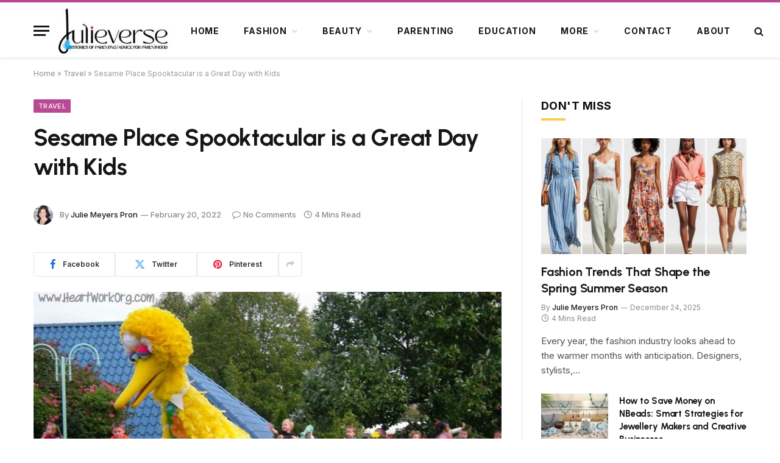

--- FILE ---
content_type: text/html; charset=UTF-8
request_url: https://julieverse.com/travel/sesame-place-spooktacular-is-a-great-day-with-kids/
body_size: 36573
content:

<!DOCTYPE html>
<html lang=en-US class="s-light site-s-light">
<head>
<meta charset=UTF-8 />
<meta name=viewport content="width=device-width, initial-scale=1"/>
<meta name=robots content='index, follow, max-image-preview:large, max-snippet:-1, max-video-preview:-1'/>
<!-- This site is optimized with the Yoast SEO plugin v26.6 - https://yoast.com/wordpress/plugins/seo/ -->
<title>Sesame Place Spooktacular is a Great Day with Kids - Julieverse</title><link rel=preload href="https://julieverse.com/wp-content/uploads/2022/03/julieverse-New-Logo-Dark-Mode-1.png" as=image fetchpriority=high><style id=perfmatters-used-css>@font-face{font-family:"ts-icons";src:url(https://julieverse.com/wp-content/themes/smart-mag/css/icons/fonts/ts-icons.woff2?v3.2) format("woff2") , url(https://julieverse.com/wp-content/themes/smart-mag/css/icons/fonts/ts-icons.woff?v3.2) format("woff");font-weight:normal;font-style:normal;font-display:block}:where(.wp-block-button__link){border-radius:9999px;box-shadow:none;padding:calc(.667em + 2px) calc(1.333em + 2px);text-decoration:none}:root :where(.wp-block-button .wp-block-button__link.is-style-outline),:root :where(.wp-block-button.is-style-outline>.wp-block-button__link){border:2px solid;padding:.667em 1.333em}:root :where(.wp-block-button .wp-block-button__link.is-style-outline:not(.has-text-color)),:root :where(.wp-block-button.is-style-outline>.wp-block-button__link:not(.has-text-color)){color:currentColor}:root :where(.wp-block-button .wp-block-button__link.is-style-outline:not(.has-background)),:root :where(.wp-block-button.is-style-outline>.wp-block-button__link:not(.has-background)){background-color:initial;background-image:none}:where(.wp-block-columns){margin-bottom:1.75em}:where(.wp-block-columns.has-background){padding:1.25em 2.375em}:where(.wp-block-post-comments input[type=submit]){border:none}:where(.wp-block-cover-image:not(.has-text-color)),:where(.wp-block-cover:not(.has-text-color)){color:#fff}:where(.wp-block-cover-image.is-light:not(.has-text-color)),:where(.wp-block-cover.is-light:not(.has-text-color)){color:#000}:root :where(.wp-block-cover h1:not(.has-text-color)),:root :where(.wp-block-cover h2:not(.has-text-color)),:root :where(.wp-block-cover h3:not(.has-text-color)),:root :where(.wp-block-cover h4:not(.has-text-color)),:root :where(.wp-block-cover h5:not(.has-text-color)),:root :where(.wp-block-cover h6:not(.has-text-color)),:root :where(.wp-block-cover p:not(.has-text-color)){color:inherit}:where(.wp-block-file){margin-bottom:1.5em}:where(.wp-block-file__button){border-radius:2em;display:inline-block;padding:.5em 1em}:where(.wp-block-file__button):is(a):active,:where(.wp-block-file__button):is(a):focus,:where(.wp-block-file__button):is(a):hover,:where(.wp-block-file__button):is(a):visited{box-shadow:none;color:#fff;opacity:.85;text-decoration:none}:where(.wp-block-group.wp-block-group-is-layout-constrained){position:relative}.wp-block-image>a,.wp-block-image>figure>a{display:inline-block}.wp-block-image img{box-sizing:border-box;height:auto;max-width:100%;vertical-align:bottom}.wp-block-image[style*="border-radius"] img,.wp-block-image[style*="border-radius"]>a{border-radius:inherit}.wp-block-image :where(figcaption){margin-bottom:1em;margin-top:.5em}.wp-block-image figure{margin:0}@keyframes show-content-image{0%{visibility:hidden;}99%{visibility:hidden;}to{visibility:visible;}}@keyframes turn-on-visibility{0%{opacity:0;}to{opacity:1;}}@keyframes turn-off-visibility{0%{opacity:1;visibility:visible;}99%{opacity:0;visibility:visible;}to{opacity:0;visibility:hidden;}}@keyframes lightbox-zoom-in{0%{transform:translate(calc(( -100vw + var(--wp--lightbox-scrollbar-width) ) / 2 + var(--wp--lightbox-initial-left-position)),calc(-50vh + var(--wp--lightbox-initial-top-position))) scale(var(--wp--lightbox-scale));}to{transform:translate(-50%,-50%) scale(1);}}@keyframes lightbox-zoom-out{0%{transform:translate(-50%,-50%) scale(1);visibility:visible;}99%{visibility:visible;}to{transform:translate(calc(( -100vw + var(--wp--lightbox-scrollbar-width) ) / 2 + var(--wp--lightbox-initial-left-position)),calc(-50vh + var(--wp--lightbox-initial-top-position))) scale(var(--wp--lightbox-scale));visibility:hidden;}}:where(.wp-block-latest-comments:not([style*=line-height] .wp-block-latest-comments__comment)){line-height:1.1}:where(.wp-block-latest-comments:not([style*=line-height] .wp-block-latest-comments__comment-excerpt p)){line-height:1.8}:root :where(.wp-block-latest-posts.is-grid){padding:0}:root :where(.wp-block-latest-posts.wp-block-latest-posts__list){padding-left:0}ol,ul{box-sizing:border-box}:root :where(.wp-block-list.has-background){padding:1.25em 2.375em}:where(.wp-block-navigation.has-background .wp-block-navigation-item a:not(.wp-element-button)),:where(.wp-block-navigation.has-background .wp-block-navigation-submenu a:not(.wp-element-button)){padding:.5em 1em}:where(.wp-block-navigation .wp-block-navigation__submenu-container .wp-block-navigation-item a:not(.wp-element-button)),:where(.wp-block-navigation .wp-block-navigation__submenu-container .wp-block-navigation-submenu a:not(.wp-element-button)),:where(.wp-block-navigation .wp-block-navigation__submenu-container .wp-block-navigation-submenu button.wp-block-navigation-item__content),:where(.wp-block-navigation .wp-block-navigation__submenu-container .wp-block-pages-list__item button.wp-block-navigation-item__content){padding:.5em 1em}@keyframes overlay-menu__fade-in-animation{0%{opacity:0;transform:translateY(.5em);}to{opacity:1;transform:translateY(0);}}:root :where(p.has-background){padding:1.25em 2.375em}:where(p.has-text-color:not(.has-link-color)) a{color:inherit}:where(.wp-block-post-comments-form) input:not([type=submit]),:where(.wp-block-post-comments-form) textarea{border:1px solid #949494;font-family:inherit;font-size:1em}:where(.wp-block-post-comments-form) input:where(:not([type=submit]):not([type=checkbox])),:where(.wp-block-post-comments-form) textarea{padding:calc(.667em + 2px)}:where(.wp-block-post-excerpt){box-sizing:border-box;margin-bottom:var(--wp--style--block-gap);margin-top:var(--wp--style--block-gap)}:where(.wp-block-preformatted.has-background){padding:1.25em 2.375em}:where(.wp-block-search__button){border:1px solid #ccc;padding:6px 10px}:where(.wp-block-search__input){font-family:inherit;font-size:inherit;font-style:inherit;font-weight:inherit;letter-spacing:inherit;line-height:inherit;text-transform:inherit}:where(.wp-block-search__button-inside .wp-block-search__inside-wrapper){border:1px solid #949494;box-sizing:border-box;padding:4px}:where(.wp-block-search__button-inside .wp-block-search__inside-wrapper) :where(.wp-block-search__button){padding:4px 8px}:root :where(.wp-block-separator.is-style-dots){height:auto;line-height:1;text-align:center}:root :where(.wp-block-separator.is-style-dots):before{color:currentColor;content:"···";font-family:serif;font-size:1.5em;letter-spacing:2em;padding-left:2em}:root :where(.wp-block-site-logo.is-style-rounded){border-radius:9999px}:root :where(.wp-block-social-links .wp-social-link a){padding:.25em}:root :where(.wp-block-social-links.is-style-logos-only .wp-social-link a){padding:0}:root :where(.wp-block-social-links.is-style-pill-shape .wp-social-link a){padding-left:.6666666667em;padding-right:.6666666667em}:root :where(.wp-block-tag-cloud.is-style-outline){display:flex;flex-wrap:wrap;gap:1ch}:root :where(.wp-block-tag-cloud.is-style-outline a){border:1px solid;font-size:unset!important;margin-right:0;padding:1ch 2ch;text-decoration:none!important}:root :where(.wp-block-table-of-contents){box-sizing:border-box}:where(.wp-block-term-description){box-sizing:border-box;margin-bottom:var(--wp--style--block-gap);margin-top:var(--wp--style--block-gap)}:where(pre.wp-block-verse){font-family:inherit}.editor-styles-wrapper,.entry-content{counter-reset:footnotes}:root{--wp--preset--font-size--normal:16px;--wp--preset--font-size--huge:42px}html :where(.has-border-color){border-style:solid}html :where([style*=border-top-color]){border-top-style:solid}html :where([style*=border-right-color]){border-right-style:solid}html :where([style*=border-bottom-color]){border-bottom-style:solid}html :where([style*=border-left-color]){border-left-style:solid}html :where([style*=border-width]){border-style:solid}html :where([style*=border-top-width]){border-top-style:solid}html :where([style*=border-right-width]){border-right-style:solid}html :where([style*=border-bottom-width]){border-bottom-style:solid}html :where([style*=border-left-width]){border-left-style:solid}html :where(img[class*=wp-image-]){height:auto;max-width:100%}:where(figure){margin:0 0 1em}html :where(.is-position-sticky){--wp-admin--admin-bar--position-offset:var(--wp-admin--admin-bar--height,0)}@media screen and (max-width:600px){html :where(.is-position-sticky){--wp-admin--admin-bar--position-offset:0}}html,body,div,span,object,iframe,h1,h2,h3,h4,h5,h6,p,blockquote,pre,a,abbr,address,cite,code,del,dfn,em,img,ins,kbd,q,samp,small,strong,sub,sup,var,b,i,hr,dl,dt,dd,ol,ul,li,fieldset,form,label,legend,table,caption,tbody,tfoot,thead,tr,th,td,article,aside,canvas,details,figure,figcaption,hgroup,menu,footer,header,nav,section,summary,time,mark,audio,video,button,input,textarea{margin:0;padding:0;border:0;vertical-align:baseline;font-size:100%;font-family:inherit}article,aside,details,figcaption,figure,footer,header,hgroup,menu,nav,section{display:block}ol,ul{list-style:none}button,input[type="submit"]{box-sizing:content-box;-webkit-appearance:none;cursor:pointer}button::-moz-focus-inner,input::-moz-focus-inner{border:0;padding:0}input[type="search"]::-webkit-search-cancel-button,input[type="search"]::-webkit-search-decoration{-webkit-appearance:none}input[type="search"]{-webkit-appearance:none}textarea{overflow:auto}a img{border:0}img{max-width:100%;height:auto}@media screen and (-ms-high-contrast:active),(-ms-high-contrast:none){img{min-height:1px}}::-webkit-input-placeholder{color:inherit}::-moz-placeholder{color:inherit;opacity:1}:-ms-input-placeholder{color:inherit}html{box-sizing:border-box}*,*::before,*::after{box-sizing:inherit}:root{--body-font:"Public Sans" , system-ui , sans-serif;--ui-font:var(--body-font);--text-font:var(--body-font);--title-font:var(--ui-font);--h-font:var(--ui-font);--text-size:14px;--text-lh:1.714;--main-width:1200px;--grid-gutter:36px;--wrap-padding:35px;--boxed-pad:45px;--sidebar-width:33.3333333333%;--sidebar-c-width:var(--sidebar-width);--sidebar-pad:38px;--sidebar-c-pad:var(--sidebar-pad);--c-sidebar-sep:var(--c-separator2);--max-width-md:680px;--title-size-xs:14px;--title-size-s:16px;--title-size-n:18px;--title-size-m:20px;--title-size-l:25px;--title-size-xl:30px;--title-fw-semi:600;--title-fw-bold:700;--grid-p-title:var(--title-size-m);--grid-sm-p-title:var(--title-size-s);--grid-lg-p-title:var(--title-size-l);--list-p-title:calc(var(--title-size-m) * 1.05);--small-p-title:var(--title-size-xs);--feat-grid-title-s:var(--title-size-n);--feat-grid-title-m:var(--title-size-m);--feat-grid-title-l:var(--title-size-l);--excerpt-size:15px;--post-content-size:1.186rem;--post-content-lh:1.7;--post-content-gaps:1.54em;--single-content-size:var(--post-content-size);--p-media-margin:1.867em;--p-spacious-pad:0;--c-facebook:#1a6dd4;--c-twitter:#55acef;--c-pinterest:#e4223e;--c-linkedin:#02669a;--c-tumblr:#44546b;--c-instagram:#c13584;--c-vk:#45668e;--c-vimeo:#1ab7ea;--c-youtube:red;--c-dribbble:#ea4c89;--c-flickr:#0063dc;--c-email:#080808;--c-whatsapp:#23c761;--c-soundcloud:#f80;--c-rss:#f97d1e;--c-reddit:#ff4500;--c-telegram:#08c;--c-tiktok:#fe2c55;--c-discord:#5865f2;--c-twitch:#7b3ed6;--c-snapchat:#fffc00;--c-threads:#000;--c-mastodon:#6364ff;--c-spotify:#1db954;--c-bluesky:#1285fe;--block-wrap-mb:55px;--btn-height:38px;--btn-shadow:0 2px 7px -4px rgba(0,0,0,.16)}@media (max-width:767px){:root{--block-wrap-mb:45px}}:root,.s-light{--c-main:#2ab391;--c-main-rgb:42 , 179 , 145;--c-contrast-0:#fff;--c-contrast-10:#fbfbfb;--c-contrast-50:#f7f7f7;--c-contrast-75:#efefef;--c-contrast-100:#e8e8e8;--c-contrast-125:#e2e2e2;--c-contrast-150:#ddd;--c-contrast-200:#ccc;--c-contrast-300:#bbb;--c-contrast-400:#999;--c-contrast-450:#8a8a8a;--c-contrast-500:#777;--c-contrast-600:#666;--c-contrast-650:#505050;--c-contrast-700:#444;--c-contrast-800:#333;--c-contrast-850:#191919;--c-contrast-900:#161616;--c-contrast:#000;--c-rgba:0 , 0 , 0;--c-separator:var(--c-contrast-100);--c-separator2:var(--c-contrast-125);--c-links:var(--c-contrast-900);--c-headings:var(--c-contrast-900);--c-excerpts:var(--c-contrast-650);--c-nav:var(--c-contrast-900);--c-nav-hov-bg:transparent;--c-nav-drop-sep:rgba(0,0,0,.07);--c-nav-blip:var(--c-contrast-300);--c-post-meta:var(--c-contrast-450);--footer-mt:60px;--footer-bg:#f7f7f7;--footer-lower-bg:#f0f0f0}html{font-size:14px}body{font-family:var(--body-font);line-height:1.5;color:var(--body-color,var(--c-contrast-700));background:var(--c-contrast-0);-webkit-text-size-adjust:100%;-webkit-tap-highlight-color:rgba(0,0,0,0);overflow-x:hidden}@media (max-width:1200px){.main-wrap{overflow-x:clip}}@media (max-width:767px){body,html{overflow-x:hidden}}::selection{background:var(--c-main);color:#fff}img::selection{background:transparent}:root{--admin-bar-h:32px}@media (max-width:782px){:root{--admin-bar-h:46px}}*,:before,:after{-webkit-font-smoothing:antialiased}p{margin-bottom:21px;word-break:break-all;word-break:break-word;overflow-wrap:break-word}h1{font-size:1.846em}h2{font-size:1.5em}h3{font-size:1.285em}h4{font-size:1.21em}h5{font-size:1.107em}h1,h2,h3,h4,h5,h6,.h-tag{font-weight:var(--title-fw-bold);font-family:var(--h-font);color:var(--c-headings)}a{color:var(--c-a,var(--c-links));text-decoration:none;transition:all .25s ease-in-out}a:hover{text-decoration:none;color:var(--c-a-hover,var(--c-main))}small{font-size:.92308em}ul,ol{list-style-type:var(--ul-style,none);margin:var(--ul-margin,0);margin-left:var(--ul-ml,0)}@media (max-width:540px){ul,ol{margin-left:var(--ul-ml-xs,0)}}ol li::marker{font-size:max(.95em,12px)}li{padding:var(--li-padding,0);padding-left:var(--li-pl,0);margin:var(--li-margin,0);margin-bottom:var(--li-mb,0)}input,textarea,select{border:1px solid var(--c-contrast-150);padding:7px 12px;outline:0;height:auto;font-size:14px;color:var(--c-contrast-500);max-width:100%;border-radius:2px;box-shadow:0 2px 7px -4px rgba(0,0,0,.1);background:var(--c-input-bg,var(--c-contrast-0))}input{width:var(--input-width,initial);height:var(--input-height,38px)}input[type="checkbox"],input[type="radio"]{width:initial;height:initial}textarea{width:100%;padding:14px 12px;line-height:1.5}input:focus,textarea:focus,select:focus{border-color:var(--c-contrast-400);color:var(--c-contrast-650)}input[type="submit"],button,input[type="reset"] input[type="button"],.ts-button{-webkit-appearance:none;padding:var(--btn-pad,0 17px);font-family:var(--ui-font);font-size:var(--btn-f-size,12px);font-weight:var(--btn-f-weight,600);line-height:var(--btn-l-height,var(--btn-height));height:var(--btn-height);letter-spacing:.03em;text-transform:uppercase;text-align:center;box-shadow:var(--btn-shadow);transition:.25s ease-in-out;background:var(--c-main);color:#fff;border:0;border-radius:2px}input[type="submit"]:hover,button:hover,input[type="reset"] input[type="button"]:hover,.ts-button:hover{background:#161616;border-color:#161616;color:#fff}button:focus{outline:0}input[type="submit"]:active,button:active,input[type="button"]:active{opacity:.9}.search-form{display:flex}.search-form label{flex-grow:1;max-width:400px}.search-form .search-field{width:100%}.search-form input[type="submit"]{border-top-left-radius:0;border-bottom-left-radius:0;margin-left:-2px}.cf:after,.cf:before{content:"";display:table;flex-basis:0;order:1}.cf:after{clear:both}.visuallyhidden,.screen-reader-text{border:0;clip:rect(0 0 0 0);height:1px;margin:-1px;overflow:hidden;padding:0;position:absolute;width:1px}.main-color{color:var(--c-main)}.post-title{color:var(--c-headings);font-family:var(--title-font);line-height:1.36}.post-title a{--c-links:initial;--c-a:initial;--c-a-hover:var(--c-main);display:block}@keyframes ts-spinner-scale{0%{transform:scale(0);opacity:0;}50%{opacity:1;}100%{transform:scale(1);opacity:0;}}.lazyload,.lazyloading{will-change:opacity!important;background-color:var(--c-contrast-150)}.lazyload:not(._),.lazyloading:not(._){opacity:.1}.lazyloaded,.appear{will-change:initial;opacity:1}.wp-post-image,.post-content img,.appear,.lazyload,.lazyloading{transition:opacity .3s ease-in-out}@media (min-width:941px){.wp-post-image,.post-content:hover img{will-change:opacity}}:where(.ts-img-hov-fade) .wp-post-image:hover{opacity:.85}:where(.ts-img-hov-saturate) .wp-post-image{transition-property:filter}:where(.ts-img-hov-saturate) .wp-post-image:hover{filter:brightness(1.08)}.bg-cover{display:block;width:100%;height:100%;background-repeat:no-repeat;background-position:center center;background-size:cover}@keyframes fade-in{0%{opacity:0;}100%{opacity:1;}}@keyframes bouncedelay{0%,80%,100%{transform:scale(0);}40%{transform:scale(1);}}@keyframes fade-in-up{from{opacity:0;transform:translate3d(0,var(--fade-transform),0);}to{opacity:1;transform:none;}}@keyframes fade-in-up-lg{from{opacity:0;transform:translate3d(0,8px,0);}to{opacity:1;transform:none;}}@keyframes fade-in-down-lg{from{opacity:0;transform:translate3d(0,-8px,0);}to{opacity:1;transform:none;}}.media-ratio{position:relative;display:block;height:0}.media-ratio .wp-post-image,.media-ratio>img{position:absolute;top:0;left:0;width:100%;height:100%;object-fit:cover;border-radius:var(--media-radius,0)}.media-ratio.ratio-16-9{padding-bottom:56.25%}.ts-contain,.wrap,.main-wrap{max-width:100%;box-sizing:border-box}.ts-contain,.wrap{width:100%;margin:0 auto}@media (min-width:1201px){.wrap{width:var(--main-width)}}@media (max-width:940px){.wrap{max-width:var(--max-width-md)}}@media (min-width:1201px){.ts-contain,.main{width:calc(var(--main-width) + var(--wrap-padding) * 2)}}@media (max-width:940px){.ts-contain,.main{max-width:calc(var(--max-width-md) + 70px)}}.main{margin:42px auto}.ts-contain,.main{padding:0 35px;padding:0 var(--wrap-padding)}@media (max-width:940px){.ts-contain,.main{--wrap-padding:25px}}@media (max-width:540px){.ts-contain,.main{--wrap-padding:20px}}@media (max-width:350px){.ts-contain,.main{--wrap-padding:15px}}.ts-contain .ts-contain,.main .ts-contain{padding:0}@media (min-width:941px){.main-content:not(.main),.no-sidebar .right-sidebar .main-content{width:calc(100% - var(--sidebar-c-width))}}.ts-row,.row,.b-row{--grid-gutter-h:calc(var(--grid-gutter) / 2);display:flex;flex-wrap:wrap;margin-right:calc(-1 * var(--grid-gutter-h));margin-left:calc(-1 * var(--grid-gutter-h))}.grid{display:grid;grid-column-gap:var(--grid-gutter);grid-row-gap:var(--grid-row-gap,0)}@media (max-width:767px){.grid{--grid-gutter:26px}}.cols-gap-sm{--grid-gutter:26px}.cols-gap-lg{--grid-gutter:50px}@media (max-width:767px){.cols-gap-lg{--grid-gutter:26px}}.grid-1{--col:100%;grid-template-columns:repeat(1,minmax(0,1fr))}.grid-2{--col:50%;grid-template-columns:repeat(2,minmax(0,1fr))}.grid-4{--col:25%;grid-template-columns:repeat(4,minmax(0,1fr))}@media (max-width:940px){.md\:grid-1{--col:100%;grid-template-columns:repeat(1,minmax(0,1fr))}.md\:grid-2{--col:50%;grid-template-columns:repeat(2,minmax(0,1fr))}}@media (max-width:767px){.sm\:grid-1{--col:100%;grid-template-columns:repeat(1,minmax(0,1fr))}}@media (max-width:540px){.xs\:grid-1{--col:100%;grid-template-columns:repeat(1,minmax(0,1fr))}}.col-4{width:33.3333333333%}.col-8{width:66.6666666667%}.column{width:100%}.column,[class^="col-"],[class*=" col-"]{flex:0 0 auto;padding-left:var(--grid-gutter-h);padding-right:var(--grid-gutter-h)}@media (max-width:940px){.column,[class^="col-"],[class*=" col-"]{width:100%}}.breadcrumbs{margin:0 auto;margin-bottom:30px;font-family:var(--ui-font);--c-a:var(--c-contrast-450);--c-a-hover:var(--c-links);font-size:12px;color:var(--c-contrast-400);line-height:1}.breadcrumbs .label{color:var(--c-main);margin-right:21px;text-transform:uppercase}.breadcrumbs .inner{text-overflow:ellipsis;overflow:hidden;white-space:nowrap;line-height:1.2}.breadcrumbs-a{margin-top:20px;margin-bottom:20px}.breadcrumbs-a+.main{margin-top:35px}@keyframes slider-fade-in{from{opacity:0;transform:translate3d(0,0px,0);}to{opacity:1;transform:none;}}html :where([style*=border-width]){border-style:solid}.alignnone,.wp-block-image figure,figure.wp-block-image,.wp-block-gallery,.wp-block-embed{margin:var(--p-media-margin) auto}p img.alignnone,img.alignnone{display:block;margin:var(--p-media-margin) auto}p img,figure img{vertical-align:middle}.wp-block-image:not(figure){margin:0}.post-content,.textwidget,.wp-block-group__inner-container{--ul-style:disc;--ul-margin:calc(var(--post-content-gaps) + .26em) auto;--ul-ml:35px;--ul-ml-xs:22px;--li-pl:3px;--li-mb:.44em}.post-content p,.post-content>div,.post-content>dl,.post-content>iframe,.textwidget p,.textwidget>div,.textwidget>dl,.textwidget>iframe,.wp-block-group__inner-container p,.wp-block-group__inner-container>div,.wp-block-group__inner-container>dl,.wp-block-group__inner-container>iframe{margin-bottom:var(--post-content-gaps)}.post-content ol,.textwidget ol,.wp-block-group__inner-container ol{list-style-type:decimal}.post-content li>ul,.post-content li>ol,.textwidget li>ul,.textwidget li>ol,.wp-block-group__inner-container li>ul,.wp-block-group__inner-container li>ol{margin-top:.5em;margin-bottom:.5em}.post-content,.textwidget{--c-a:var(--c-main);--c-a-hover:var(--c-links)}.post-content > :not(._):last-child,.textwidget > :not(._):last-child{margin-bottom:0}.post-content > :not(._):first-child,.textwidget > :not(._):first-child{margin-top:0}.post-content h1,.post-content h2,.post-content h3,.post-content h4,.post-content h5,.post-content h6,.textwidget h1,.textwidget h2,.textwidget h3,.textwidget h4,.textwidget h5,.textwidget h6{margin-top:1.35em;margin-bottom:.75em;font-weight:var(--title-fw-bold);color:var(--c-headings);font-family:var(--text-h-font,inherit);line-height:1.5}.post-content a:hover img,.textwidget a:hover img{opacity:1}.post-content{font-family:var(--text-font);font-size:var(--text-size);font-size:var(--post-content-size);line-height:var(--text-lh);line-height:var(--post-content-lh);text-rendering:optimizeLegibility;color:var(--c-contrast-800);--wp--preset--font-size--small:14px;--wp--preset--font-size--large:22px}@media (max-width:767px){.post-content{font-size:max(14px,calc(var(--post-content-size) * .96))}}.post-content .search-field{vertical-align:top}.post-content figure > a:not(.pinit-btn){display:block}.post-content figure>ul,.post-content figure>ol{margin:0;list-style:none}.entry-content{--post-content-size:var(--single-content-size)}.content-spacious{--p-spacious-pad:3.9340101523%}@media (max-width:767px){.content-spacious{--p-spacious-pad:min(3.9340101523%,calc(var(--wrap-padding) + 8px))}}@media (min-width:768px){.content-spacious{padding-left:var(--p-spacious-pad);padding-right:var(--p-spacious-pad)}}@media (min-width:941px) and (max-width:1100px){.content-spacious{--p-spacious-pad:0}}.content-spacious>p img.alignnone,.content-spacious .wp-caption.alignnone,.content-spacious figure.alignnone,.content-spacious .alignwide,.content-spacious .alignfull,.content-spacious .gallery,.content-spacious .review-box,.content-spacious .fluid-width-video-wrapper{margin-left:calc(-1 * var(--p-spacious-pad));margin-right:calc(-1 * var(--p-spacious-pad));max-width:calc(100% + var(--p-spacious-pad) * 2)}.spc-social{display:flex;align-items:center}.spc-social .icon{font-size:var(--spc-social-fs,14px);line-height:1.6;width:1.2em;text-align:center}.spc-social .service{display:flex;height:100%;align-items:center;justify-content:center;padding:0 3px;margin-right:var(--spc-social-space,2px);color:var(--c-spc-social,inherit);background:var(--c-spcs-bg,transparent)}.spc-social .service:hover{opacity:var(--spcs-hov-opacity,.8);color:var(--c-spc-social-hov,var(--c-main))}.spc-social .service:last-child{margin-right:0}.spc-social-b{--spc-social-fs:19px;--spc-social-size:38px;--spc-social-space:9px}.spc-social-b .icon{line-height:1;width:auto}.spc-social-b .service{padding:0;width:var(--spc-social-size);height:var(--spc-social-size);border:1px solid rgba(0,0,0,.09);border-radius:50%}.spc-social-colored .service{--c-spc-social:var(--c-spcs-icon)}.spc-social-colored .service:hover{color:var(--c-spc-social)}.spc-social-colors .service{--c-spcs-icon:#000}:where(.s-dark) .spc-social-colors .service{--c-spcs-icon:#7b7b7b}.spc-social-colors .s-facebook{--c-spcs-icon:var(--c-facebook)}.spc-social-colors .s-twitter{--c-spcs-icon:var(--c-twitter)}.spc-social-colors .s-instagram{--c-spcs-icon:var(--c-instagram)}.spc-social-colors .s-pinterest{--c-spcs-icon:var(--c-pinterest)}.spc-social-colors .s-tumblr{--c-spcs-icon:var(--c-tumblr)}.spc-social-colors .s-youtube{--c-spcs-icon:var(--c-youtube)}.spc-social-colors .s-linkedin{--c-spcs-icon:var(--c-linkedin)}.spc-social-colors .s-whatsapp{--c-spcs-icon:var(--c-whatsapp)}.spc-social-block{flex-wrap:wrap;margin-bottom:calc(-1 * var(--spc-social-space,2px))}.spc-social-block .service{margin-bottom:var(--spc-social-space,2px)}.post-meta{--p-meta-sep:"—";display:flex;flex-direction:column;margin-bottom:var(--p-meta-mb,initial);font-family:var(--ui-font);font-size:12px;color:var(--c-post-meta);line-height:1.5}.post-meta-items a{color:inherit}.post-meta .has-author-img,.post-meta .has-sponsor-logo{line-height:1.9}.post-meta .meta-item:before{content:"—";content:var(--p-meta-sep);padding:0 var(--p-meta-sep-pad,4px);display:inline-block;transform:scale(.916)}.post-meta .has-icon{white-space:nowrap}.post-meta .has-icon:before{display:none}.post-meta .has-icon i{font-size:var(--p-meta-icons-s,1.083em);color:var(--c-p-meta-icons);margin-right:4px}.post-meta .has-next-icon{margin-right:var(--p-meta-icons-mr,10px)}.post-meta .has-next-icon:not(.has-icon){margin-right:18px}.post-meta .meta-item:first-child:before{display:none}.post-meta .post-title{margin:var(--p-title-space,9px) 0}.post-meta .post-author>a{color:var(--c-contrast-850);font-weight:500}.post-meta .post-author img{display:inline-flex;vertical-align:middle;border-radius:50%;align-self:center;box-shadow:0 0 1px rgba(0,0,0,.2)}.post-meta .post-author img+img{margin-left:-3px}.post-meta .post-author img:last-of-type{margin-right:var(--p-meta-author-img-mr,7px)}.post-meta .post-author .has-img{display:inline-flex;vertical-align:middle;align-items:center}.post-meta .cat-labels{display:inline-flex;margin-bottom:-5px}.post-meta .cat-labels .category{display:inline-flex;margin-bottom:6px}.post-meta .meta-item+.cat-labels{vertical-align:middle;margin-left:8px}.post-meta .meta-item+.cat-labels:before{content:""}.post-meta .cat-labels+.meta-item:before{content:"";margin-left:3px}.post-meta .updated-on{margin-right:7px}.post-meta>:last-child{margin-bottom:0}.post-meta>:first-child{margin-top:0}.post-meta>.is-title:last-child{margin-bottom:0!important}.post-meta>.is-title:first-child{margin-top:0!important}.author-box{border-top:1px solid var(--c-separator);padding-top:35px;margin-bottom:45px}.author-info{font-size:14px;overflow:hidden}.author-info .avatar{float:left;margin-right:25px;border-radius:50%}@media (max-width:767px){.author-info .avatar{width:70px;margin-right:17px}}.author-info [rel="author"]{color:var(--c-links);font-weight:600;font-size:17px;font-family:var(--ui-font);line-height:1.2}.author-info .social-icons{margin-left:auto}@media (max-width:540px){.author-info .social-icons{display:block;float:none;width:100%;text-align:left;margin-top:13px}}.author-info .social-icons li{margin-right:10px}.author-info .social-icons li a{background:transparent;color:var(--c-contrast-700);font-size:14px}.author-info .social-icons li a:hover{color:var(--c-contrast)}.author-info .description{display:flex;flex-wrap:wrap;line-height:1.714}.author-info .bio{width:100%;margin-top:14px;margin-bottom:0}.l-post .media{position:relative;align-self:flex-start;border-radius:var(--media-radius,0);overflow:hidden}.l-post .content{position:relative}.l-post img{max-width:initial}.l-post .image-link{display:block;position:relative;max-width:100%}.l-post .post-title{font-size:var(--title-size-m);font-weight:var(--title-fw-bold)}@media (max-width:540px){.l-post .post-title a{display:initial}}.l-post .excerpt{margin-top:var(--excerpt-mt,16px);color:var(--c-excerpts);font-size:var(--excerpt-size);line-height:var(--excerpt-lh,1.6);word-break:break-all;word-break:break-word;overflow-wrap:break-word}.l-post .excerpt p:last-of-type{margin-bottom:0}.has-nums .l-post{--num-width:40px}.has-nums .l-post .content{padding-left:var(--num-c-pad,var(--num-width))}.has-nums-a .l-post .post-title:before,.has-nums .l-post .content:before{content:counter(ts-loop);counter-increment:ts-loop;position:absolute;top:0;left:0;width:var(--num-width);height:var(--num-height,auto);border-radius:var(--num-b-radius,0);background:var(--num-bg);font-family:var(--num-font,Arial,sans-serif);line-height:var(--num-l-height,1);font-size:var(--num-f-size,37px);text-align:var(--num-align,initial);font-weight:bold;color:var(--num-color,var(--c-contrast-200))}.has-nums-a .l-post{--num-width:46px;--num-align:center;--num-f-size:1.9em}.has-nums-a .l-post .content:before{display:none}.has-nums-a .l-post .post-title{position:relative}.has-nums-a .l-post .post-title:before{left:-50px;top:50%;transform:translateY(-50%)}@media (max-width:540px){.l-post .post-meta-items a{pointer-events:none}}.grid-post .media{margin-bottom:16px}.grid-post .media:last-child{margin-bottom:0}.grid-post .image-link{width:100%}.grid-post .post-title{font-size:var(--grid-p-title)}.grid-sm-post .image-link{width:100%}.grid-sm-post .post-title{font-size:var(--grid-sm-p-title);margin-top:11px}.small-post{display:flex;width:100%;--post-format-scale:.82}.small-post .post-title{font-size:var(--small-p-title);font-weight:var(--title-fw-semi);line-height:1.43}.small-post .media{display:block;width:110px;max-width:40%;margin-right:18px;flex-shrink:0}.small-post .media img{display:block}.small-post .content{margin-top:2px;flex-grow:1}.loop.has-nums{counter-reset:ts-loop}.loops-mixed+.loops-mixed{margin-top:40px}.loop-sep{overflow:hidden}.loop-sep .l-post:after{content:"";position:absolute;left:0;width:100%;bottom:calc(var(--grid-row-gap) / 2 * -1);border-bottom:1px solid var(--c-separator)}.loop-grid{--grid-row-gap:36px}.loop-grid .l-post .image-link{overflow:hidden}.loop-grid-sm{--grid-row-gap:26px}.loop-small{--grid-row-gap:25px}.loop-small .l-post{position:relative}.loop-small-sep{--grid-row-gap:32px}.block-highlights .loop-small{margin-top:26px}@media (max-width:767px){.block-highlights .grid-post:nth-child(odd):last-child{grid-column:span 2}}.mobile-menu{--c-sep:rgba(var(--c-rgba),.08);font-size:16px;font-family:var(--ui-font);font-weight:700;letter-spacing:0;color:var(--c-links);-webkit-font-smoothing:antialiased}.mobile-menu li{position:relative;display:flex;width:100%;flex-wrap:wrap;border-bottom:1px solid var(--c-sep)}.mobile-menu li a{max-width:calc(100% - 65px);float:none;display:block;padding:12px 0;padding-right:50px;line-height:1.5;color:inherit}.mobile-menu li li{padding-left:12px;border:0}.mobile-menu li ul li:last-child ul{border-bottom-color:transparent}.mobile-menu ul{width:100%;max-height:0;opacity:0;background:transparent;overflow:hidden;border:0;transition:opacity .6s ease , max-height .8s ease}.mobile-menu ul>li>ul li{padding-left:15px}.mobile-menu ul li a{padding:8px 0;font-size:.93em;font-size:max(13px,.93em);font-weight:500}.mobile-menu .nav-icons,.mobile-menu .mega-menu{display:none}.mobile-menu li:hover>a{opacity:.8}.off-canvas{position:fixed;top:0;left:0;display:flex;flex-direction:column;height:100%;width:80vw;min-width:320px;max-width:370px;box-sizing:border-box;background:var(--c-contrast-0);z-index:10000;transform:translate3d(-100%,0,0);transition:.4s ease-in-out;transition-property:transform , visibility;visibility:hidden;content-visibility:auto}@media (max-width:350px){.off-canvas{min-width:300px}}.off-canvas-head{padding:0 25px;padding-top:38px;margin-bottom:20px}.off-canvas-content{display:flex;flex-direction:column;padding:25px;overflow-y:auto;overflow-x:hidden;flex:1 1 auto}@media (min-width:941px){.off-canvas-content{--c-sb:var(--c-contrast-200);--c-sb-track:transparent;--sb-size:4px;--sb-width:thin;scrollbar-width:var(--sb-width);scrollbar-color:var(--c-sb) var(--c-sb-track)}.off-canvas-content::-webkit-scrollbar-track{background-color:var(--c-sb-track)}.off-canvas-content::-webkit-scrollbar-thumb{background-color:var(--c-sb);border-radius:3px}}.off-canvas .mobile-menu{margin-bottom:45px}.off-canvas .logo-image{display:inline-block;max-width:calc(100% - 34px)}.off-canvas .ts-logo{display:flex;justify-content:center;align-items:center}.off-canvas .close{position:absolute;top:0;right:0;padding:0 9px;background:#161616;color:#fff;line-height:26px;font-size:14px}.off-canvas .mobile-menu{margin-top:-10px;transition:opacity .5s ease-in;opacity:.2}.off-canvas .spc-social{--c-spc-social:var(--c-contrast);--spc-social-fs:17px;padding-top:10px;margin-top:auto;justify-content:center}@media (min-width:941px){.off-canvas.hide-menu-lg .mobile-menu{display:none}}.off-canvas-backdrop{content:"";position:fixed;opacity:0;z-index:9999;pointer-events:none;height:0;width:0;top:0;left:0;background:rgba(0,0,0,.3);transition:opacity .3s ease-in-out}.off-canvas-widgets{margin-bottom:45px}.off-canvas-widgets .widget{margin-bottom:45px}.off-canvas-widgets .widget:last-child{margin-bottom:0}.search-modal-box{padding:0 50px;margin:0 auto;max-width:790px}@media (max-width:767px){.search-modal-box{max-width:100%}}.search-modal-wrap{display:none}.base-text{font-family:var(--text-font);font-size:var(--text-size);line-height:var(--text-lh);text-rendering:optimizeLegibility}.block-head{--line-weight:1px;--c-border:var(--c-separator2);--space-below:26px;--c-block:var(--c-main);display:flex;flex-wrap:nowrap;font-family:var(--ui-font);align-items:center;justify-content:space-between;margin-bottom:var(--space-below)}.block-head .heading{font-size:17px;font-weight:700;line-height:1.2;text-transform:uppercase;color:var(--c-block);flex-shrink:0;max-width:100%}.block-head .heading .color{color:var(--c-contrast-900)}.block-head .heading a{color:inherit}.block-head-ac{--c-block:var(--c-contrast-900)}.block-head-ac .heading .color{color:var(--c-heading-multi,var(--c-main))}.block-head-b{--space-below:28px}.block-head-c{--c-line:var(--c-main);--line-width:40px;--line-weight:2px;--border-weight:1px;border-bottom:var(--border-weight) solid var(--c-border);padding-bottom:13px;position:relative}.block-head-c:after{content:"";position:absolute;bottom:calc(-1 * var(--border-weight));left:0;width:var(--line-width);height:var(--line-weight);background-color:var(--c-line)}.block-head-c .heading a{color:inherit}.block-head-c2{border-bottom:0;--line-weight:1px;--space-below:30px}.block-head-e{--c-line:var(--c-separator2);--line-weight:1px;--inner-pad:20px}.block-head-e:after,.block-head-e:before{content:"";margin-top:1px;height:var(--line-weight);background-color:var(--c-line);flex:1 1 auto;margin-left:var(--inner-pad)}.block-head-e:before{margin-left:0;margin-right:var(--inner-pad)}.block-head-e.is-left:before{display:none}.social-icons li{float:left;margin-right:5px;height:20px}.social-icons li:last-child{margin-right:0}.social-icons .icon{display:inline-block;width:20px;height:20px;line-height:20px;text-align:center;font-size:12px;color:#fff;transition:all .4s ease}.social-icons .icon:hover{text-decoration:none;border-radius:50%}.cat-labels{line-height:0}.cat-labels a,.cat-labels .category{display:inline-flex;background:var(--c-main);margin-right:var(--cat-label-mr,5px);padding:0 8px;color:#fff;border-radius:1px;font-family:var(--ui-font);font-size:11px;font-weight:500;text-transform:uppercase;letter-spacing:.03em;line-height:22px}.cat-labels a:hover,.cat-labels .category:hover{background:var(--hover-bg,var(--c-main));color:#fff;filter:contrast(1.2)}.cat-labels a:last-child,.cat-labels .category:last-child{margin-right:0}.ar-bunyad-main{padding-bottom:65.3553299492%}.ar-bunyad-thumb{padding-bottom:69.0909090909%}.navigation{--nav-height:var(--head-h,43px);font-family:var(--ui-font);color:var(--c-nav);height:100%;align-self:center}.navigation ul{display:flex;list-style:none;line-height:1.6}.navigation .menu,.navigation .menu li{height:100%}.navigation .menu>li>a,.navigation .sub-menu>li>a{display:flex;align-items:center}.navigation .menu>li>a{color:inherit}@media (max-width:940px){.navigation .menu{display:none}}.navigation .menu>li>a{height:100%;text-decoration:none;text-transform:var(--nav-text-case);padding:0 var(--nav-items-space,17px);font-size:var(--nav-text,15px);font-weight:var(--nav-text-weight,600);letter-spacing:var(--nav-ls,inherit)}@media (min-width:941px) and (max-width:1200px){.navigation .menu>li>a{padding:0 5px;padding:0 max(5px,calc(var(--nav-items-space) * .6));font-size:calc(10px + ( var(--nav-text) - 10px ) * .7)}}.navigation .menu li>a:after{display:inline-block;content:"";font-family:ts-icons;font-style:normal;font-weight:normal;font-size:14px;line-height:1;color:var(--c-nav-blip,inherit);margin-left:8px}@media (min-width:941px) and (max-width:1200px){.navigation .menu li>a:after{margin-left:5px;font-size:12px}}.navigation .menu li>a:only-child:after,.navigation .menu .only-icon>a:after{display:none}.navigation .menu>li:first-child>a{border-left:0;box-shadow:none}.navigation .menu>li:hover,.navigation .menu>.current-menu-item,.navigation .has-parent-state .current-menu-parent,.navigation .has-parent-state .current-menu-ancestor{background:var(--c-nav-hov-bg)}.navigation .menu>li:hover>a,.navigation .menu>.current-menu-item>a,.navigation .has-parent-state .current-menu-parent>a,.navigation .has-parent-state .current-menu-ancestor>a{color:var(--c-nav-hov)}.navigation .menu>li:hover>a:after,.navigation .menu>.current-menu-item>a:after,.navigation .has-parent-state .current-menu-parent>a:after,.navigation .has-parent-state .current-menu-ancestor>a:after{color:inherit}.navigation .menu ul,.navigation .menu .sub-menu{position:absolute;overflow:visible;visibility:hidden;display:block;opacity:0;padding:5px 0;background:var(--c-nav-drop-bg,var(--c-contrast-0));border:1px solid var(--c-nav-drop-sep);box-shadow:rgba(0,0,0,.08) 0 2px 3px -1px , rgba(0,0,0,.06) 0 4px 11px -2px;transition:all .2s ease-in;z-index:110;pointer-events:none}.navigation .menu > li:not(.item-mega-menu){position:relative}.navigation .menu>li>ul{top:100%}.navigation .menu ul ul{left:100%;top:0;margin-top:-5px}.navigation .menu li:first-child>ul{margin-top:-6px}.navigation li:hover>ul,.navigation li:hover>.sub-menu{visibility:visible;opacity:1;pointer-events:auto}.navigation .sub-menu li>a:after{content:"";font-size:13px;margin-left:25px;text-shadow:none;display:inline-flex;align-self:center}.navigation .menu li li>a:after{display:block;float:right;line-height:inherit}.navigation .menu>li li a{float:none;display:block;padding:9px 22px;border-top:1px solid var(--c-nav-drop-sep);font-size:var(--nav-drop-text,14px);letter-spacing:var(--nav-drop-ls,inherit);font-weight:var(--nav-drop-fw,400);color:var(--c-nav-drop,inherit);text-transform:none;text-decoration:none;pointer-events:none}.navigation .menu>li:hover li a{pointer-events:auto}.navigation .menu li{transition:.3s ease-in;transition-property:opacity , background}.navigation .menu ul li{float:none;min-width:235px;max-width:350px;border-top:0;padding:0 0;position:relative}.navigation .menu ul>li:first-child>a{border-top:0;box-shadow:none}.navigation .menu li li:hover,.navigation .menu li .current-menu-item{background:var(--c-nav-drop-hov-bg)}.navigation .menu li li:hover>a,.navigation .menu li .current-menu-item>a{color:var(--c-nav-drop-hov)}.nav-hov-a{--c-nav-hov:var(--c-main);--c-nav-drop-hov:var(--c-nav-hov)}.navigation .mega-menu .sub-menu li,.navigation .menu .mega-menu>li{min-width:0}.mega-menu{top:100%}.mega-menu .sub-cats{padding:25px 30px;padding-bottom:35px;width:19.5%;border-right:1px solid var(--c-separator2)}.mega-menu .sub-cats li{min-width:initial;max-width:initial}.mega-menu .sub-cats li:first-child{margin-top:0}.mega-menu .sub-cats li:first-child a{border-top:0}.mega-menu .sub-cats li:hover{background:none}.mega-menu .sub-cats:not(._) a{padding-left:0;font-size:max(14px,var(--nav-drop-text,0))}.mega-menu .sub-cats li:last-child a{border-bottom:1px solid var(--c-nav-drop-sep)}.smart-head-row-full .items-center .mega-menu{left:50%;transform:translateX(-50%);margin-left:0}.smart-head-row-full .items-right .mega-menu{right:0;left:auto}.navigation .mega-menu{width:var(--main-width);left:0;max-width:100%}@media (min-width:1201px){.navigation .mega-menu{max-width:calc(100vw - var(--wrap-padding) * 2)}}@media (min-width:941px) and (max-width:1200px){.navigation .mega-menu{max-width:100vw;margin-left:calc(-1 * var(--head-row-pad))}}.navigation .menu .mega-menu{display:flex;flex:0 1 auto;padding:0}.navigation li:hover>.mega-menu-a .lazyload{display:block}.navigation li:not(:hover) > .mega-menu .wp-post-image{pointer-events:none}.mega-menu-a .recent-posts{float:none;vertical-align:top;padding:35px 30px 45px;width:100%}.mega-menu-a .recent-posts .posts{display:none}.mega-menu-a .recent-posts .post{padding:0 13px}.mega-menu-a .recent-posts .post-title{font-weight:var(--title-fw-semi);font-size:15px}.mega-menu-a .sub-cats+.recent-posts{width:80.5%}.navigation .mega-menu.links{padding:35px 10px 40px 10px}.navigation .mega-menu.links>li{width:25%;padding:0 25px}.navigation .mega-menu.links .sub-menu{--c-nav-drop-sep:rgba(var(--c-rgba),.05);box-shadow:none;border:0}.navigation .mega-menu.links>li>a{border:0;text-transform:uppercase;font-size:14px;font-weight:600;border-bottom:1px solid var(--c-nav-drop-sep);padding:9px 0}.navigation .mega-menu.links>li>a:after{display:none}.navigation .mega-menu.links>li ul{visibility:inherit;opacity:1;position:static;margin-top:0}.navigation .mega-menu.links>li li a{padding-left:10px}.navigation .mega-menu.links>li li:last-child a{border-bottom:1px solid var(--c-nav-drop-sep)}.navigation .mega-menu.links>li li a:before{display:inline-block;font-family:ts-icons;font-style:normal;font-weight:normal;font-size:12px;line-height:.9;content:"";margin-right:10px}.navigation .mega-menu.links>li:hover{background:transparent}.social-icons{float:right}@media (max-width:940px){.social-icons{clear:both;text-align:center;float:none}.social-icons li{float:none;display:inline-block}}.ts-logo .logo-image-dark{display:none}@media (max-width:940px){.smart-head{display:none}}.smart-head-row{--icons-size:16px;--c-icons:var(--c-links)}.smart-head .logo-link{--c-a-hover:var(--c-headings);display:flex;flex-shrink:0;align-items:center;font-size:37px;font-weight:bold;text-align:center;letter-spacing:-1px}@media (max-width:540px){.smart-head .logo-link{font-size:28px;flex-shrink:1}}.smart-head .logo-link:not(:last-child){--item-mr:35px}.smart-head .logo-link>h1,.smart-head .logo-link>span{font:inherit;display:flex;align-items:center}.smart-head .logo-is-image{font-size:0}.smart-head .logo-image{padding:10px 0;max-height:var(--head-h);max-height:calc(var(--head-h) - 20px);object-fit:contain;width:auto;height:revert-layer;box-sizing:content-box}.smart-head :where(.items-left) .logo-image{object-position:left}.smart-head .search-icon{color:var(--c-search-icon,var(--c-icons));font-size:var(--search-icon-size,var(--icons-size));display:flex;align-items:center;padding-left:5px;height:100%}.smart-head .search-icon:hover{color:var(--c-main)}.smart-head .is-icon{padding:0 4px}.smart-head .has-icon,.smart-head .has-icon-only{display:inline-flex;align-items:center;height:100%;max-height:45px}.smart-head .has-icon:last-child,.smart-head .has-icon:last-child .is-icon,.smart-head .has-icon-only:last-child,.smart-head .has-icon-only:last-child .is-icon{padding-right:0}.smart-head .has-icon-only{--item-mr:9px}.smart-head .items-right .nav-wrap{justify-content:flex-end}.smart-head .items-center .nav-wrap{justify-content:center}.smart-head .spc-social{flex-wrap:nowrap}.smart-head{--nav-items-space:17px;--head-top-h:40px;--head-mid-h:110px;--head-bot-h:55px;--head-row-pad:30px;--c-bg:transparent;--c-border:var(--c-contrast-75);--c-shadow:transparent;position:relative;box-shadow:0 3px 4px 0 var(--c-shadow)}.smart-head-row{padding:0 var(--head-row-pad);background-color:var(--c-bg);height:var(--head-h);border:0 solid transparent;color:var(--c-contrast-800)}@media (max-width:767px){.smart-head-row{padding:0 20px}}.smart-head-row>.inner{display:flex;justify-content:space-between;padding:var(--head-inner-pad,0);height:100%;position:relative}.smart-head-row.wrap{padding:0;--head-inner-pad:0 25px}.smart-head-row-full{width:100%}.smart-head-row-3>.inner{display:grid;grid-template-columns:1fr auto 1fr;grid-template-columns:minmax(max-content,1fr) auto minmax(max-content,1fr)}@media (min-width:941px) and (max-width:1200px){.smart-head-row.has-center-nav>.inner{display:flex}}@media (min-width:941px){.smart-head-row.has-center-nav .logo-link{margin-right:0;min-width:40px;flex-shrink:1}}.smart-head-mid{--head-h:var(--head-mid-h)}.smart-head .items{--item-mr:15px;display:flex;align-items:center;flex:1 1 auto;height:inherit}.smart-head .items>*{margin-left:var(--item-ml,0);margin-right:var(--item-mr)}.smart-head .items-right{justify-content:flex-end}.smart-head .items-center{justify-content:center;flex-shrink:0}.smart-head .items-center:not(.empty){padding-left:15px;padding-right:15px}.smart-head .items>:first-child{margin-left:0}.smart-head .items-right>:last-child,.smart-head .items-center>:last-child{margin-right:0}.smart-head-legacy{--head-top-h:45px;--head-mid-h:135px;--head-bot-h:48px;--nav-text:14px;--nav-items-space:20px;--nav-text-case:uppercase}.smart-head-mobile{--head-top-h:45px;--head-mid-h:65px;display:block}@media (min-width:941px){.smart-head-mobile{display:none}}.smart-head-mobile .smart-head-row{--icons-size:18px;--c-icons:var(--c-contrast-800)}.smart-head-mobile .smart-head-mid{border-top-color:var(--c-main)}.smart-head-mobile>:last-child{border-bottom:1px solid var(--c-contrast-100)}.nav-wrap{width:100%;height:100%;display:flex}.offcanvas-toggle{display:flex;align-items:center;background:none;padding:0;box-shadow:none;line-height:1;height:100%}.offcanvas-toggle:hover{background:inherit;--c-hamburger:var(--c-main)}.hamburger-icon{--line-weight:3px;--line-width:100%;--height:17px;display:inline-flex;vertical-align:middle;height:var(--height);width:26px;position:relative}.hamburger-icon .inner,.hamburger-icon .inner:before,.hamburger-icon .inner:after{position:absolute;height:var(--line-weight);background-color:var(--c-hamburger,var(--c-icons));transition:background .2s ease-in-out}.hamburger-icon .inner{top:auto;bottom:0;width:calc(100% - 6px)}.hamburger-icon .inner:before,.hamburger-icon .inner:after{display:block;content:"";width:calc(100% + 6px)}.hamburger-icon .inner:before{top:0;transform:translateY(calc(-1 * var(--height) + 100%))}.hamburger-icon .inner:after{bottom:0;transform:translateY(calc(-1 * var(--height) / 2 + 50%))}@keyframes smart-sticky{from{transform:translateY(-100%);}to{transform:none;}}.widget{font-size:14px;--li-pad:5px;--c-li-sep:transparent}.textwidget{font-size:15px}.widget-about .image-logo{display:flex;margin-bottom:20px}.widget-about .about-text p:last-child{margin-bottom:0}.widget-about .spc-social{margin-top:30px;--c-spc-social:var(--c-contrast);--spc-social-fs:16px}.the-post>.post{margin-bottom:45px}.the-post .featured img{width:100%}.the-post-header{--sp-logo-max-height:1.90477em}.s-head-modern{--cat-label-mr:8px;--p-meta-icons-mr:12px;--title-size:35px;margin-bottom:25px}.s-head-modern .cat-labels{position:static}.s-head-modern .post-meta{--p-meta-author-img-mr:11px}.s-head-modern .post-share{margin-top:20px}.s-head-modern .post-title{margin:15px 0;font-size:var(--title-size);font-weight:700;line-height:1.24;letter-spacing:-.005em}@media (max-width:767px){.s-head-modern .post-title{font-size:calc(var(--title-size) * .829)}}.s-head-modern .cat-labels{padding-bottom:1px}.s-head-modern>:last-child{margin-bottom:0}.s-head-modern .single-featured{margin-top:28px;margin-bottom:42px}@media (max-width:767px){.s-head-modern .single-featured{width:100vw;margin-left:calc(50% - 50vw);margin-bottom:32px}}.single-featured{margin-bottom:32px}.single-featured:empty{margin-bottom:6px}.post-share-b{--display-init:flex;--service-width:140px;--service-min-width:100px;--service-height:38px;--service-sm-width:42px;--service-gap:5px;--service-b-radius:2px;--service-icon-size:17px;--flex-grow-xs:1;display:flex;font-family:var(--ui-font);gap:var(--service-gap);max-width:100%}.post-share-b a:hover{text-decoration:none}.post-share-b .service{display:flex;flex:0 1 auto;min-width:var(--service-min-width);width:var(--service-width);height:var(--service-height);border-radius:var(--service-b-radius);color:#fff;background:var(--c-spcs-icon);align-items:center;justify-content:center;line-height:1;box-shadow:inset 0 -1px 2px rgba(0,0,0,.1)}@media (max-width:540px){.post-share-b .service{min-width:initial;flex-grow:var(--flex-grow-xs)}}.post-share-b .service:hover{filter:brightness(110%)}.post-share-b .service i{padding:0;font-size:var(--service-icon-size)}.post-share-b .service .label{margin-left:11px;font-size:13px;font-weight:600}@media (max-width:540px){.post-share-b .service .label{display:none}}.post-share-b .service-sm{display:none;min-width:initial;width:min(var(--service-width),var(--service-sm-width))}.post-share-b .service-sm .label{display:none}.post-share-b .show-more{display:flex;width:40px;height:var(--service-height);margin-right:auto;min-width:38px;align-items:center;justify-content:center;border:1px solid var(--c-contrast-150);border-radius:var(--service-b-radius);color:var(--c-contrast-200);font-size:13px}.post-share-b .share-text{display:flex;align-items:center;margin-right:10px;font-weight:600;font-family:var(--ui-font);font-size:13px;color:var(--c-contrast-650)}.post-share-b .share-text .icon{font-size:14px;margin-right:5px}.post-share-b3{--service-width:134px;--service-height:40px}.post-share-b3 .service{background:transparent;border:1px solid var(--c-separator);color:var(--c-contrast-800);box-shadow:none}.post-share-b3 .service i{color:var(--c-spcs-icon)}.post-share-b3 .service .label{font-size:12px}.post-share-b3 .service:hover{filter:none;opacity:.95}.post-share-b3 .show-more{width:38px;border:1px solid var(--c-separator)}.post-share-float .service{display:flex;font-size:17px;justify-content:center;align-items:center;color:var(--c-spc-social,inherit);background:var(--c-spcs-bg,transparent)}.post-share-float .share-text{display:block;margin-bottom:25px;color:var(--c-contrast);font-family:var(--ui-font);font-size:11px;font-weight:600;letter-spacing:.07em;text-align:center;text-transform:uppercase;word-wrap:normal;overflow-wrap:normal}@media (max-width:767px){.post-share-float .share-text{display:none}}.post-share-float .label{display:none}.share-float-b .service{margin-bottom:11px;width:40px;height:40px;border:0;box-shadow:-1px -1px 2px 0 rgba(var(--c-rgba),.05) , 1px 3px 4px -1px rgba(var(--c-rgba),.12);border-radius:50%;font-size:16px;will-change:transform}@media (max-width:767px){.share-float-b .service{margin-left:2%;margin-right:2%;width:40px;height:40px}}.share-float-b .service:hover{background:var(--c-contrast-0);transform:translateY(-2px)}.post-share-float{position:absolute;margin-left:-90px;height:calc(100% + 50px)}@media (max-width:767px){.post-share-float{display:none}}.post-share-float>.inner{position:-webkit-sticky;position:sticky;top:20px;margin-top:5px;opacity:1;transition:opacity .2s ease-in , top .3s;will-change:opacity}.post-share-float.is-hidden .inner{opacity:0}.has-share-float{position:relative}.has-share-float>.post-content{margin-left:var(--content-share-ml);margin-left:max(0,var(--content-share-ml))}@media (max-width:767px){.has-share-float>.post-content{--content-share-ml:0;margin-left:auto}}.navigate-posts{border-top:1px solid var(--c-separator);padding:0;padding-top:35px;margin-bottom:35px;overflow:hidden;display:flex;width:100%}.navigate-posts .previous,.navigate-posts .next{flex:1 1 auto;width:50%;text-align:right;box-sizing:border-box;padding:0 35px}@media (max-width:540px){.navigate-posts .previous,.navigate-posts .next{padding:0 15px}}.navigate-posts .previous:only-child,.navigate-posts .next:only-child{text-align:inherit;border-left:0;padding-left:0}.navigate-posts .title{display:block;margin-bottom:10px;font-size:11px;text-transform:uppercase;letter-spacing:.03em}.navigate-posts .link{font-family:var(--title-font);font-weight:500;font-size:15px}@media (max-width:540px){.navigate-posts .link{font-size:14px}}.navigate-posts .previous{padding-left:21px}@media (max-width:540px){.navigate-posts .previous{padding-left:0}}.navigate-posts .next{text-align:left;border-left:1px solid var(--c-separator);padding-right:21px}@media (max-width:540px){.navigate-posts .next{border-left:0;padding-right:0}}.navigate-posts .previous i{margin-right:7px}.navigate-posts .next i{margin-left:7px}.related-posts{--block-wrap-mb:0;margin-top:46px;margin-bottom:46px}.comment-respond{margin-top:50px;margin-bottom:10px;background:var(--c-contrast-50);padding:32px 28px}.comment-respond .comment-reply-title{font-weight:700;font-size:15px;margin-bottom:20px;letter-spacing:.04em;text-transform:uppercase}.comment-respond p{margin-bottom:28px}.comment-respond small{float:right;margin-top:3px;font-size:12px;font-weight:400;font-family:var(--ui-font);letter-spacing:.03em;border-bottom:1px solid var(--c-contrast-100)}.comment-respond small a{color:var(--c-contrast-400)}.comment-form{display:flex;flex-wrap:wrap;justify-content:space-between;color:var(--c-contrast-500)}.comment-form>*{width:100%}.comment-form textarea{display:block}.comment-form p{margin-bottom:20px}.comment-form .form-field{width:calc(33% - 15px)}@media (max-width:1200px){.comment-form .form-field{width:100%}}.comment-form .form-field input{height:42px;width:100%}.comment-form input[type="checkbox"]+label{margin-left:6px}.comment-form .form-submit{margin-top:10px;margin-bottom:2px}.comment-form .submit{padding:2px 22px;background:#080808;box-shadow:inset 0 0 0 1px rgba(255,255,255,.1);font-size:13px}.block-wrap{margin-bottom:var(--block-wrap-mb)}.block-wrap.mb-none{margin-bottom:0}.block-content{position:relative}.has-sb-sep{--sidebar-c-pad:var(--sidebar-sep-pad,calc(var(--sidebar-pad) + 8px))}.main-sidebar .widget,.ts-sidebar .widget{margin-bottom:45px}.main-sidebar .widget:last-child,.ts-sidebar .widget:last-child{margin-bottom:0}.main-sidebar{width:100%}@media (min-width:941px){.main-sidebar{padding-left:var(--sidebar-c-pad);margin-left:auto;width:var(--sidebar-c-width)}}@media (max-width:940px){.main-sidebar{margin-top:50px}}.has-sb-sep .main-sidebar{position:relative;border-left:1px solid transparent}.has-sb-sep .main-sidebar.elementor-column::before,.has-sb-sep .main-sidebar:before{content:" ";position:absolute;border-left:1px solid var(--c-sidebar-sep);height:100%;margin-left:calc(-1 * ( var(--grid-gutter) / 4 + var(--sidebar-c-pad) / 2 ))}@media (max-width:940px){.has-sb-sep .main-sidebar.elementor-column::before,.has-sb-sep .main-sidebar:before{display:none}}.main-footer{color:var(--c-contrast-600);margin-top:var(--footer-mt);background:var(--footer-bg)}.main-footer:not(.s-dark){color:var(--c-contrast-700)}.upper-footer>.wrap{padding-top:60px;padding-bottom:60px}@media (max-width:940px){.upper-footer>.wrap{padding-top:55px;padding-bottom:55px}}.upper-footer .block-head{--space-below:30px}.upper-footer .block-head .heading{font-size:15px;letter-spacing:.04em}@media (min-width:941px){.upper-footer .widgets{margin-bottom:-55px}}.upper-footer .widget{margin-bottom:55px}@media (max-width:940px){.upper-footer .widget:last-child{margin-bottom:0}}.lower-footer{font-size:13px;background:var(--footer-lower-bg);--c-links:var(--c-contrast-700);color:var(--c-contrast-500)}.lower-footer .menu{display:flex}@media (min-width:941px){.bold-footer-upper>.wrap{padding-top:70px;padding-bottom:60px}}.bold-footer-lower{--c-links:var(--c-contrast-500);color:var(--c-contrast-400)}.bold-footer-lower .inner{padding:60px 20px;display:flex;flex-direction:column;align-items:center}@media (max-width:767px){.bold-footer-lower .inner{padding:50px 20px}}.bold-footer-lower .spc-social{--c-spc-social:var(--c-contrast);--spc-social-fs:18px;--spc-social-size:42px;--spc-social-space:10px;margin-bottom:calc(34px - var(--spc-social-space))}.bold-footer-lower .links{margin-bottom:20px;--c-links:var(--c-foot-menu,var(--c-contrast))}.bold-footer-lower .links .menu{display:flex;justify-content:center;flex-wrap:wrap}.bold-footer-lower .links .menu-item{margin-bottom:11px;margin-right:25px;font-family:var(--ui-font);font-size:13px;font-weight:600;letter-spacing:.07em;text-transform:uppercase}@media (max-width:940px){.bold-footer-lower .links .menu-item{font-size:13px;margin-right:25px}}@media (max-width:767px){.bold-footer-lower .links .menu-item{font-size:12px;margin-right:20px}}.bold-footer-lower .links .menu-item:last-child{margin-right:0}body.elementor-default{--e-global-color-smartmag-main:var(--c-main);--e-global-color-smartmag:var(--c-main)}.ts-sticky-native:not(.elementor-column),.ts-sticky-native > .elementor-widget-wrap,.ts-sticky-native > .elementor-column-wrap > .elementor-widget-wrap{align-self:flex-start;position:-webkit-sticky;position:sticky;top:var(--ts-sticky-top,40px);transition:top .2s ease-in}button::-moz-focus-inner{padding:0;border:0}@keyframes rotateplane{0%{transform:perspective(120px) rotateX(0deg) rotateY(0deg);}50%{transform:perspective(120px) rotateX(-180.1deg) rotateY(0deg);}100%{transform:perspective(120px) rotateX(-180deg) rotateY(-179.9deg);}}.tsi{display:inline-block;font:14px/1 ts-icons;font-size:inherit;text-rendering:auto;-webkit-font-smoothing:antialiased;-moz-osx-font-smoothing:grayscale}@-webkit-keyframes tsi-spin{0%{-webkit-transform:rotate(0deg);transform:rotate(0deg);}100%{-webkit-transform:rotate(359deg);transform:rotate(359deg);}}@keyframes tsi-spin{0%{-webkit-transform:rotate(0deg);transform:rotate(0deg);}100%{-webkit-transform:rotate(359deg);transform:rotate(359deg);}}.tsi-twitter:before{content:""}.tsi-clock:before{content:""}.tsi-search:before{content:""}.tsi-envelope-o:before{content:""}.tsi-times:before{content:""}.tsi-home:before{content:""}.tsi-chevron-left:before{content:""}.tsi-share:before{content:""}.tsi-facebook:before{content:""}.tsi-pinterest:before{content:""}.tsi-linkedin:before{content:""}.tsi-comment-o:before{content:""}.tsi-youtube-play:before{content:""}.tsi-instagram:before{content:""}.tsi-tumblr:before{content:""}.tsi-pinterest-p:before{content:""}.tsi-whatsapp:before{content:""}.tsi-chevron-right:before{content:""}</style><link rel=preload as=font href="https://julieverse.com/wp-content/themes/smart-mag/css/icons/fonts/ts-icons.woff2?v3.2" type="font/woff2" crossorigin=anonymous />
<meta name=description content="Sesame place is a great spot for families in Langhorne, PA. Read about the Sesame Place Spooktacular that is hosted each Fall."/>
<link rel=canonical href="https://julieverse.com/travel/sesame-place-spooktacular-is-a-great-day-with-kids/"/>
<meta property=og:locale content=en_US />
<meta property=og:type content=article />
<meta property=og:title content="Sesame Place Spooktacular is a Great Day with Kids - Julieverse"/>
<meta property=og:description content="Sesame place is a great spot for families in Langhorne, PA. Read about the Sesame Place Spooktacular that is hosted each Fall."/>
<meta property=og:url content="https://julieverse.com/travel/sesame-place-spooktacular-is-a-great-day-with-kids/"/>
<meta property=og:site_name content="Julieverse - an educator. a marketer. a resource."/>
<meta property=article:publisher content="https://www.facebook.com/julieverseblog"/>
<meta property=article:author content="https://www.facebook.com/julieverseblog"/>
<meta property=article:published_time content="2022-02-20T12:33:28+00:00"/>
<meta property=article:modified_time content="2022-04-17T08:59:16+00:00"/>
<meta property=og:image content="https://julieverse.com/wp-content/uploads/2022/02/Sesame-place-spooktacular-featuring-Big-Bird.jpg"/>
<meta property=og:image:width content=800 />
<meta property=og:image:height content=600 />
<meta property=og:image:type content="image/jpeg"/>
<meta name=author content="Julie Meyers Pron"/>
<meta name=twitter:card content=summary_large_image />
<meta name=twitter:creator content="@https://twitter.com/juliempron"/>
<meta name=twitter:site content="@juliempron"/>
<meta name=twitter:label1 content="Written by"/>
<meta name=twitter:data1 content="Julie Meyers Pron"/>
<meta name=twitter:label2 content="Est. reading time"/>
<meta name=twitter:data2 content="4 minutes"/>
<script type="application/ld+json" class=yoast-schema-graph>{"@context":"https://schema.org","@graph":[{"@type":"Article","@id":"https://julieverse.com/travel/sesame-place-spooktacular-is-a-great-day-with-kids/#article","isPartOf":{"@id":"https://julieverse.com/travel/sesame-place-spooktacular-is-a-great-day-with-kids/"},"author":{"name":"Julie Meyers Pron","@id":"https://julieverse.com/#/schema/person/b8b8e99a62835858653f801ced723584"},"headline":"Sesame Place Spooktacular is a Great Day with Kids","datePublished":"2022-02-20T12:33:28+00:00","dateModified":"2022-04-17T08:59:16+00:00","mainEntityOfPage":{"@id":"https://julieverse.com/travel/sesame-place-spooktacular-is-a-great-day-with-kids/"},"wordCount":712,"commentCount":0,"publisher":{"@id":"https://julieverse.com/#/schema/person/b8b8e99a62835858653f801ced723584"},"image":{"@id":"https://julieverse.com/travel/sesame-place-spooktacular-is-a-great-day-with-kids/#primaryimage"},"thumbnailUrl":"https://julieverse.com/wp-content/uploads/2022/02/Sesame-place-spooktacular-featuring-Big-Bird.jpg","articleSection":["Travel"],"inLanguage":"en-US","potentialAction":[{"@type":"CommentAction","name":"Comment","target":["https://julieverse.com/travel/sesame-place-spooktacular-is-a-great-day-with-kids/#respond"]}]},{"@type":"WebPage","@id":"https://julieverse.com/travel/sesame-place-spooktacular-is-a-great-day-with-kids/","url":"https://julieverse.com/travel/sesame-place-spooktacular-is-a-great-day-with-kids/","name":"Sesame Place Spooktacular is a Great Day with Kids - Julieverse","isPartOf":{"@id":"https://julieverse.com/#website"},"primaryImageOfPage":{"@id":"https://julieverse.com/travel/sesame-place-spooktacular-is-a-great-day-with-kids/#primaryimage"},"image":{"@id":"https://julieverse.com/travel/sesame-place-spooktacular-is-a-great-day-with-kids/#primaryimage"},"thumbnailUrl":"https://julieverse.com/wp-content/uploads/2022/02/Sesame-place-spooktacular-featuring-Big-Bird.jpg","datePublished":"2022-02-20T12:33:28+00:00","dateModified":"2022-04-17T08:59:16+00:00","description":"Sesame place is a great spot for families in Langhorne, PA. Read about the Sesame Place Spooktacular that is hosted each Fall.","breadcrumb":{"@id":"https://julieverse.com/travel/sesame-place-spooktacular-is-a-great-day-with-kids/#breadcrumb"},"inLanguage":"en-US","potentialAction":[{"@type":"ReadAction","target":["https://julieverse.com/travel/sesame-place-spooktacular-is-a-great-day-with-kids/"]}]},{"@type":"ImageObject","inLanguage":"en-US","@id":"https://julieverse.com/travel/sesame-place-spooktacular-is-a-great-day-with-kids/#primaryimage","url":"https://julieverse.com/wp-content/uploads/2022/02/Sesame-place-spooktacular-featuring-Big-Bird.jpg","contentUrl":"https://julieverse.com/wp-content/uploads/2022/02/Sesame-place-spooktacular-featuring-Big-Bird.jpg","width":800,"height":600,"caption":"Sesame place spooktacular featuring Big Bird"},{"@type":"BreadcrumbList","@id":"https://julieverse.com/travel/sesame-place-spooktacular-is-a-great-day-with-kids/#breadcrumb","itemListElement":[{"@type":"ListItem","position":1,"name":"Home","item":"https://julieverse.com/"},{"@type":"ListItem","position":2,"name":"Travel","item":"https://julieverse.com/travel/"},{"@type":"ListItem","position":3,"name":"Sesame Place Spooktacular is a Great Day with Kids"}]},{"@type":"WebSite","@id":"https://julieverse.com/#website","url":"https://julieverse.com/","name":"Julieverse - An educator. A marketer. A resource","description":"Julieverse - An educator. A marketer. A resource","publisher":{"@id":"https://julieverse.com/#/schema/person/b8b8e99a62835858653f801ced723584"},"alternateName":"Julieverse: Educator, Marketer, Resource.","potentialAction":[{"@type":"SearchAction","target":{"@type":"EntryPoint","urlTemplate":"https://julieverse.com/?s={search_term_string}"},"query-input":{"@type":"PropertyValueSpecification","valueRequired":true,"valueName":"search_term_string"}}],"inLanguage":"en-US"},{"@type":["Person","Organization"],"@id":"https://julieverse.com/#/schema/person/b8b8e99a62835858653f801ced723584","name":"Julie Meyers Pron","image":{"@type":"ImageObject","inLanguage":"en-US","@id":"https://julieverse.com/#/schema/person/image/","url":"https://julieverse.com/wp-content/uploads/2022/03/julieverse-Logo-New.png","contentUrl":"https://julieverse.com/wp-content/uploads/2022/03/julieverse-Logo-New.png","width":221,"height":90,"caption":"Julie Meyers Pron"},"logo":{"@id":"https://julieverse.com/#/schema/person/image/"},"description":"I'm an elementary school teacher and a Public Relations manager. I'm the owner/editor of Julieverse. A marketing strategist and freelance education and parenting writer by trade, I attempt to carve out time to enjoy playing with kids, PTO, cooking, and exercise.","sameAs":["https://julieverse.com","https://www.facebook.com/julieverseblog","https://www.instagram.com/juliempron/","https://www.linkedin.com/in/juliepron/","https://www.pinterest.com/juliemeyerspron/","https://x.com/https://twitter.com/juliempron","https://www.youtube.com/c/JulieMeyersPron","https://jmpmedia.tumblr.com/"],"url":"https://julieverse.com/author/julie/"}]}</script>
<!-- / Yoast SEO plugin. -->
<link rel=alternate type="application/rss+xml" title="Julieverse - an educator. a marketer. a resource. &raquo; Feed" href="https://julieverse.com/feed/"/>
<link rel=alternate type="application/rss+xml" title="Julieverse - an educator. a marketer. a resource. &raquo; Comments Feed" href="https://julieverse.com/comments/feed/"/>
<link rel=alternate type="application/rss+xml" title="Julieverse - an educator. a marketer. a resource. &raquo; Sesame Place Spooktacular is a Great Day with Kids Comments Feed" href="https://julieverse.com/travel/sesame-place-spooktacular-is-a-great-day-with-kids/feed/"/>
<style id=wp-img-auto-sizes-contain-inline-css type='text/css'>img:is([sizes=auto i],[sizes^="auto," i]){contain-intrinsic-size:3000px 1500px}</style>
<link rel=stylesheet id=fluentform-elementor-widget-css type="text/css" media=all data-pmdelayedstyle="https://julieverse.com/wp-content/plugins/fluentform/assets/css/fluent-forms-elementor-widget.css?ver=6.1.12">
<style id=wp-emoji-styles-inline-css type='text/css'>img.wp-smiley,img.emoji{display:inline!important;border:none!important;box-shadow:none!important;height:1em!important;width:1em!important;margin:0 .07em!important;vertical-align:-.1em!important;background:none!important;padding:0!important}</style>
<link rel=stylesheet id=wp-block-library-css type="text/css" media=all data-pmdelayedstyle="https://julieverse.com/wp-includes/css/dist/block-library/style.min.css?ver=6.9">
<style id=classic-theme-styles-inline-css type='text/css'>.wp-block-button__link{color:#fff;background-color:#32373c;border-radius:9999px;box-shadow:none;text-decoration:none;padding:calc(.667em + 2px) calc(1.333em + 2px);font-size:1.125em}.wp-block-file__button{background:#32373c;color:#fff;text-decoration:none}</style>
<link rel=stylesheet id=smartmag-core-css type="text/css" media=all data-pmdelayedstyle="https://julieverse.com/wp-content/cache/perfmatters/julieverse.com/minify/525770aca21e.style.min.css?ver=10.3.2">
<style id=smartmag-core-inline-css type='text/css'>:root{--c-main:#ba4994;--c-main-rgb:186 , 73 , 148;--text-font:"Inter" , system-ui , -apple-system , "Segoe UI" , Arial , sans-serif;--body-font:"Inter" , system-ui , -apple-system , "Segoe UI" , Arial , sans-serif;--title-font:"Urbanist" , system-ui , -apple-system , "Segoe UI" , Arial , sans-serif;--title-size-xs:15px;--title-size-s:17px;--title-fw-semi:700;--main-width:1170px}.post-title:not(._) {letter-spacing:-.01em}.smart-head-main{--c-shadow:rgba(0,0,0,.07)}.smart-head-main .smart-head-mid{--head-h:94px;border-top-width:4px;border-top-color:var(--c-main)}.navigation-main .menu>li>a{font-size:14px;font-weight:bold;letter-spacing:.06em}.navigation-main .menu>li li a{font-weight:500}.smart-head-mobile .smart-head-mid{border-top-width:4px;border-top-color:var(--c-main)}.smart-head-main .spc-social{--spc-social-fs:16px;--spc-social-size:36px}.main-footer .upper-footer{background-color:#f3eef2}.upper-footer>.wrap{padding-bottom:0}.main-footer .lower-footer{background-color:#fff}.lower-footer .inner{padding-top:42px;padding-bottom:42px}.block-head-c2 .heading{font-size:18px;font-weight:bold;letter-spacing:.025em}.block-head-c2{--line-weight:4px;--c-line:#ffcb4c}.block-head-c2 .heading{color:#0a0a0a}.s-dark .block-head-c2 .heading{color:#fff}.has-nums .l-post{--num-font:"Urbanist" , system-ui , -apple-system , "Segoe UI" , Arial , sans-serif}.has-nums-a .l-post .post-title:before,.has-nums-b .l-post .content:before{font-weight:500}.has-nums:not(.has-nums-c) {--num-color:var(--c-main)}.has-nums-a .l-post .post-title:before,.has-nums-b .l-post .content:before{content:counter(ts-loop) "."}.post-meta-single .meta-item,.post-meta-single .text-in{font-size:13px;font-weight:500}.entry-content{line-height:1.75}.site-s-light .s-head-modern .sub-title{color:#5e5e5e}@media (min-width:1200px){.entry-content{font-size:16px}.s-head-modern-a .post-title{font-size:39px}}@media (min-width:941px) and (max-width:1200px){.navigation-main .menu>li>a{font-size: calc(10px + (14px - 10px) * .7)}}@media (max-width:767px){.post-meta-single .meta-item,.post-meta-single .text-in{font-size:12px}}</style>
<link rel=stylesheet id=smartmag-magnific-popup-css type="text/css" media=all data-pmdelayedstyle="https://julieverse.com/wp-content/cache/perfmatters/julieverse.com/minify/1c440c7e2aa4.lightbox.min.css?ver=10.3.2">
<link rel=stylesheet id=smartmag-icons-css type="text/css" media=all data-pmdelayedstyle="https://julieverse.com/wp-content/cache/perfmatters/julieverse.com/minify/db98e0f44b70.icons.min.css?ver=10.3.2">
<link rel=stylesheet id=smart-mag-child-css type="text/css" media=all data-pmdelayedstyle="https://julieverse.com/wp-content/cache/perfmatters/julieverse.com/minify/09a7e97e6f49.style.min.css?ver=1.0">
<link rel=stylesheet id=smartmag-gfonts-custom-css href='https://julieverse.com/wp-content/cache/perfmatters/julieverse.com/fonts/71c87b8d62e5.google-fonts.min.css' type='text/css' media=all />
<script type="text/javascript" src="https://julieverse.com/wp-includes/js/jquery/jquery.min.js?ver=3.7.1" id=jquery-core-js></script>
<script async src="https://julieverse.com/wp-content/uploads/perfmatters/gtagv4.js?id=G-QXLDZZTG6N" type=pmdelayedscript data-cfasync=false data-no-optimize=1 data-no-defer=1 data-no-minify=1></script><script type=pmdelayedscript data-cfasync=false data-no-optimize=1 data-no-defer=1 data-no-minify=1>window.dataLayer = window.dataLayer || [];function gtag(){dataLayer.push(arguments);}gtag("js", new Date());gtag("config", "G-QXLDZZTG6N");</script><!-- Google tag (gtag.js) -->
<script async src="https://www.googletagmanager.com/gtag/js?id=G-2QXRNDEK8B" type=pmdelayedscript data-cfasync=false data-no-optimize=1 data-no-defer=1 data-no-minify=1></script>
<script type=pmdelayedscript data-cfasync=false data-no-optimize=1 data-no-defer=1 data-no-minify=1>
  window.dataLayer = window.dataLayer || [];
  function gtag(){dataLayer.push(arguments);}
  gtag('js', new Date());

  gtag('config', 'G-2QXRNDEK8B');
</script>
<script type=pmdelayedscript data-cfasync=false data-no-optimize=1 data-no-defer=1 data-no-minify=1>
		var BunyadSchemeKey = 'bunyad-scheme';
		(() => {
			const d = document.documentElement;
			const c = d.classList;
			var scheme = localStorage.getItem(BunyadSchemeKey);
			
			if (scheme) {
				d.dataset.origClass = c;
				scheme === 'dark' ? c.remove('s-light', 'site-s-light') : c.remove('s-dark', 'site-s-dark');
				c.add('site-s-' + scheme, 's-' + scheme);
			}
		})();
		</script>
<meta name=generator content="Elementor 3.34.2; features: additional_custom_breakpoints; settings: css_print_method-external, google_font-enabled, font_display-auto">
<style>.e-con.e-parent:nth-of-type(n+4):not(.e-lazyloaded):not(.e-no-lazyload),
				.e-con.e-parent:nth-of-type(n+4):not(.e-lazyloaded):not(.e-no-lazyload) * {background-image:none!important}@media screen and (max-height:1024px){.e-con.e-parent:nth-of-type(n+3):not(.e-lazyloaded):not(.e-no-lazyload),
					.e-con.e-parent:nth-of-type(n+3):not(.e-lazyloaded):not(.e-no-lazyload) * {background-image:none!important}}@media screen and (max-height:640px){.e-con.e-parent:nth-of-type(n+2):not(.e-lazyloaded):not(.e-no-lazyload),
					.e-con.e-parent:nth-of-type(n+2):not(.e-lazyloaded):not(.e-no-lazyload) * {background-image:none!important}}</style>
<link rel=icon href="https://julieverse.com/wp-content/uploads/2022/02/apple-icon-180x180-1-150x150.png" sizes=32x32 />
<link rel=icon href="https://julieverse.com/wp-content/uploads/2022/02/apple-icon-180x180-1.png" sizes=192x192 />
<link rel=apple-touch-icon href="https://julieverse.com/wp-content/uploads/2022/02/apple-icon-180x180-1.png"/>
<meta name=msapplication-TileImage content="https://julieverse.com/wp-content/uploads/2022/02/apple-icon-180x180-1.png"/>
<noscript><style>.perfmatters-lazy[data-src]{display:none!important}</style></noscript><style>.perfmatters-lazy-youtube{position:relative;width:100%;max-width:100%;height:0;padding-bottom:56.23%;overflow:hidden}.perfmatters-lazy-youtube img{position:absolute;top:0;right:0;bottom:0;left:0;display:block;width:100%;max-width:100%;height:auto;margin:auto;border:none;cursor:pointer;transition:.5s all;-webkit-transition:.5s all;-moz-transition:.5s all}.perfmatters-lazy-youtube img:hover{-webkit-filter:brightness(75%)}.perfmatters-lazy-youtube .play{position:absolute;top:50%;left:50%;right:auto;width:68px;height:48px;margin-left:-34px;margin-top:-24px;background:url(https://julieverse.com/wp-content/plugins/perfmatters/img/youtube.svg) no-repeat;background-position:center;background-size:cover;pointer-events:none;filter:grayscale(1)}.perfmatters-lazy-youtube:hover .play{filter:grayscale(0)}.perfmatters-lazy-youtube iframe{position:absolute;top:0;left:0;width:100%;height:100%;z-index:99}body .perfmatters-lazy-css-bg:not([data-ll-status=entered]),body .perfmatters-lazy-css-bg:not([data-ll-status=entered]) *,body .perfmatters-lazy-css-bg:not([data-ll-status=entered])::before,body .perfmatters-lazy-css-bg:not([data-ll-status=entered])::after,body .perfmatters-lazy-css-bg:not([data-ll-status=entered]) *::before,body .perfmatters-lazy-css-bg:not([data-ll-status=entered]) *::after{background-image:none!important;will-change:transform;transition:opacity .025s ease-in , transform .025s ease-in!important}</style>
</head>
<body class="wp-singular post-template-default single single-post postid-5181 single-format-standard wp-theme-smart-mag wp-child-theme-smart-mag-child right-sidebar post-layout-modern post-cat-26 ts-img-hov-fade has-sb-sep layout-normal elementor-default elementor-kit-12"><noscript><meta HTTP-EQUIV="refresh" content="0;url='http://julieverse.com/travel/sesame-place-spooktacular-is-a-great-day-with-kids/?PageSpeed=noscript'" /><style><!--table,div,span,font,p{display:none} --></style><div style="display:block">Please click <a href="http://julieverse.com/travel/sesame-place-spooktacular-is-a-great-day-with-kids/?PageSpeed=noscript">here</a> if you are not redirected within a few seconds.</div></noscript>
<div class=main-wrap>
<div class=off-canvas-backdrop></div>
<div class="mobile-menu-container off-canvas hide-menu-lg" id=off-canvas>
<div class=off-canvas-head>
<a href="#" class=close>
<span class=visuallyhidden>Close Menu</span>
<i class="tsi tsi-times"></i>
</a>
<div class=ts-logo>
<img data-perfmatters-preload class="logo-mobile logo-image logo-image-dark" src="https://julieverse.com/wp-content/uploads/2022/03/julieverse-New-Logo-Dark-Mode-1.png" width=112 height=45 alt="Julieverse &#8211; an educator. a marketer. a resource." fetchpriority=high><img class="logo-mobile logo-image perfmatters-lazy" width=111 height=45 alt="Julieverse &#8211; an educator. a marketer. a resource." data-src="https://julieverse.com/wp-content/uploads/2025/06/julieverse-Logo-New.jpg" src="data:image/svg+xml,%3Csvg%20xmlns=&#39;http://www.w3.org/2000/svg&#39;%20width=&#39;111&#39;%20height=&#39;45&#39;%20viewBox=&#39;0%200%20111%2045&#39;%3E%3C/svg%3E"/><noscript><img class="logo-mobile logo-image" src="https://julieverse.com/wp-content/uploads/2025/06/julieverse-Logo-New.jpg" width=111 height=45 alt="Julieverse &#8211; an educator. a marketer. a resource."/></noscript>	</div>
</div>
<div class=off-canvas-content>
<ul id=menu-main-menu-mobile class=mobile-menu><li id=menu-item-5741 class="menu-item menu-item-type-taxonomy menu-item-object-category menu-item-has-children menu-item-5741"><a href="https://julieverse.com/style/">Fashion</a>
<ul class=sub-menu>
<li id=menu-item-8975 class="menu-item menu-item-type-custom menu-item-object-custom menu-item-8975"><a href="https://julieverse.com/style/modest-swimwear-styling-tips/">Burkini</a></li>
</ul>
</li>
<li id=menu-item-6760 class="menu-item menu-item-type-taxonomy menu-item-object-category menu-item-has-children menu-item-6760"><a href="https://julieverse.com/beauty/">Beauty</a>
<ul class=sub-menu>
<li id=menu-item-6761 class="menu-item menu-item-type-taxonomy menu-item-object-category menu-item-6761"><a href="https://julieverse.com/beauty/hair/">Hair</a></li>
</ul>
</li>
<li id=menu-item-5740 class="menu-item menu-item-type-taxonomy menu-item-object-category menu-item-5740"><a href="https://julieverse.com/parenting/">Parenting</a></li>
<li id=menu-item-5737 class="menu-item menu-item-type-taxonomy menu-item-object-category menu-item-5737"><a href="https://julieverse.com/education/">Education</a></li>
<li id=menu-item-5744 class="menu-item menu-item-type-custom menu-item-object-custom menu-item-has-children menu-item-5744"><a href="#">MORE</a>
<ul class=sub-menu>
<li id=menu-item-5736 class="menu-item menu-item-type-taxonomy menu-item-object-category menu-item-5736"><a href="https://julieverse.com/books/">Books</a></li>
<li id=menu-item-5739 class="menu-item menu-item-type-taxonomy menu-item-object-category menu-item-5739"><a href="https://julieverse.com/gifts/">Gifts</a></li>
<li id=menu-item-5743 class="menu-item menu-item-type-taxonomy menu-item-object-category current-post-ancestor current-menu-parent current-post-parent menu-item-5743"><a href="https://julieverse.com/travel/">Travel</a></li>
<li id=menu-item-5742 class="menu-item menu-item-type-taxonomy menu-item-object-category menu-item-5742"><a href="https://julieverse.com/tech/">Tech</a></li>
<li id=menu-item-5738 class="menu-item menu-item-type-taxonomy menu-item-object-category menu-item-5738"><a href="https://julieverse.com/food/">Food</a></li>
<li id=menu-item-5735 class="menu-item menu-item-type-taxonomy menu-item-object-category menu-item-5735"><a href="https://julieverse.com/blog/">Blog</a></li>
<li id=menu-item-5746 class="menu-item menu-item-type-taxonomy menu-item-object-category menu-item-5746"><a href="https://julieverse.com/health-fitness/">Health &#038; Fitness</a></li>
<li id=menu-item-6736 class="menu-item menu-item-type-taxonomy menu-item-object-category menu-item-6736"><a href="https://julieverse.com/tattoo-and-piercings/">Tattoos and Body Piercings</a></li>
<li id=menu-item-7576 class="menu-item menu-item-type-taxonomy menu-item-object-category menu-item-7576"><a href="https://julieverse.com/lifestyle/">Lifestyle</a></li>
</ul>
</li>
<li id=menu-item-5745 class="menu-item menu-item-type-post_type menu-item-object-page menu-item-5745"><a href="https://julieverse.com/contact/">Contact</a></li>
<li id=menu-item-6698 class="menu-item menu-item-type-post_type menu-item-object-page menu-item-6698"><a href="https://julieverse.com/about/">About</a></li>
</ul>
<div class=off-canvas-widgets>
<div id=smartmag-block-posts-small-2 class="widget ts-block-widget smartmag-widget-posts-small">
<div class=block>
<section class="block-wrap block-posts-small block-sc mb-none" data-id=1>
<div class="widget-title block-head block-head-ac block-head-b"><h5 class=heading>What's Hot</h5></div>
<div class=block-content>
<div class="loop loop-small loop-small-a loop-sep loop-small-sep grid grid-1 md:grid-1 sm:grid-1 xs:grid-1">
<article class="l-post small-post small-a-post m-pos-left">
<div class=media>
<a href="https://julieverse.com/beauty/why-choose-romanovamakeup-for-silk-lashes-online/" class="image-link media-ratio ar-bunyad-thumb" title="Why Choose Romanovamakeup for Silk Lashes Online?"><img width=107 height=74 class="attachment-medium size-medium wp-post-image perfmatters-lazy" alt="Explore the Variety of Silk Lashes Available" title="Why Choose Romanovamakeup for Silk Lashes Online?" decoding=async data-src="https://julieverse.com/wp-content/uploads/2025/12/Romanovamakeup-Silk-Lashes-300x249.jpg" data-srcset="https://julieverse.com/wp-content/uploads/2025/12/Romanovamakeup-Silk-Lashes-300x249.jpg 300w, https://julieverse.com/wp-content/uploads/2025/12/Romanovamakeup-Silk-Lashes-768x638.jpg 768w, https://julieverse.com/wp-content/uploads/2025/12/Romanovamakeup-Silk-Lashes-150x125.jpg 150w, https://julieverse.com/wp-content/uploads/2025/12/Romanovamakeup-Silk-Lashes-450x374.jpg 450w, https://julieverse.com/wp-content/uploads/2025/12/Romanovamakeup-Silk-Lashes.jpg 1024w" data-sizes="(max-width: 107px) 100vw, 107px" src="data:image/svg+xml,%3Csvg%20xmlns=&#39;http://www.w3.org/2000/svg&#39;%20width=&#39;107&#39;%20height=&#39;74&#39;%20viewBox=&#39;0%200%20107%2074&#39;%3E%3C/svg%3E"/><noscript><img width=107 height=74 src="https://julieverse.com/wp-content/uploads/2025/12/Romanovamakeup-Silk-Lashes-300x249.jpg" class="attachment-medium size-medium wp-post-image" alt="Explore the Variety of Silk Lashes Available" sizes="(max-width: 107px) 100vw, 107px" title="Why Choose Romanovamakeup for Silk Lashes Online?" decoding=async srcset="https://julieverse.com/wp-content/uploads/2025/12/Romanovamakeup-Silk-Lashes-300x249.jpg 300w, https://julieverse.com/wp-content/uploads/2025/12/Romanovamakeup-Silk-Lashes-768x638.jpg 768w, https://julieverse.com/wp-content/uploads/2025/12/Romanovamakeup-Silk-Lashes-150x125.jpg 150w, https://julieverse.com/wp-content/uploads/2025/12/Romanovamakeup-Silk-Lashes-450x374.jpg 450w, https://julieverse.com/wp-content/uploads/2025/12/Romanovamakeup-Silk-Lashes.jpg 1024w"/></noscript></a>
</div>
<div class=content>
<div class="post-meta post-meta-a post-meta-left has-below"><h4 class="is-title post-title"><a href="https://julieverse.com/beauty/why-choose-romanovamakeup-for-silk-lashes-online/">Why Choose Romanovamakeup for Silk Lashes Online?</a></h4><div class="post-meta-items meta-below"><span class="meta-item date"><span class=date-link><time class=post-date datetime="2025-12-29T20:09:28+00:00">December 29, 2025</time></span></span></div></div>
</div>
</article>
<article class="l-post small-post small-a-post m-pos-left">
<div class=media>
<a href="https://julieverse.com/style/fashion-trends-that-shape-the-spring-summer-season/" class="image-link media-ratio ar-bunyad-thumb" title="Fashion Trends That Shape the Spring Summer Season"><img width=107 height=74 class="attachment-medium size-medium wp-post-image perfmatters-lazy" alt="Fashion Trends That Shape the Spring Summer Season" title="Fashion Trends That Shape the Spring Summer Season" decoding=async data-src="https://julieverse.com/wp-content/uploads/2025/12/Fashion-Trends-That-Shape-the-Spring-Summer-Season-300x219.jpg" data-srcset="https://julieverse.com/wp-content/uploads/2025/12/Fashion-Trends-That-Shape-the-Spring-Summer-Season-300x219.jpg 300w, https://julieverse.com/wp-content/uploads/2025/12/Fashion-Trends-That-Shape-the-Spring-Summer-Season-768x560.jpg 768w, https://julieverse.com/wp-content/uploads/2025/12/Fashion-Trends-That-Shape-the-Spring-Summer-Season-150x109.jpg 150w, https://julieverse.com/wp-content/uploads/2025/12/Fashion-Trends-That-Shape-the-Spring-Summer-Season-450x328.jpg 450w, https://julieverse.com/wp-content/uploads/2025/12/Fashion-Trends-That-Shape-the-Spring-Summer-Season.jpg 1024w" data-sizes="(max-width: 107px) 100vw, 107px" src="data:image/svg+xml,%3Csvg%20xmlns=&#39;http://www.w3.org/2000/svg&#39;%20width=&#39;107&#39;%20height=&#39;74&#39;%20viewBox=&#39;0%200%20107%2074&#39;%3E%3C/svg%3E"/><noscript><img loading=lazy width=107 height=74 src="https://julieverse.com/wp-content/uploads/2025/12/Fashion-Trends-That-Shape-the-Spring-Summer-Season-300x219.jpg" class="attachment-medium size-medium wp-post-image" alt="Fashion Trends That Shape the Spring Summer Season" sizes="(max-width: 107px) 100vw, 107px" title="Fashion Trends That Shape the Spring Summer Season" decoding=async srcset="https://julieverse.com/wp-content/uploads/2025/12/Fashion-Trends-That-Shape-the-Spring-Summer-Season-300x219.jpg 300w, https://julieverse.com/wp-content/uploads/2025/12/Fashion-Trends-That-Shape-the-Spring-Summer-Season-768x560.jpg 768w, https://julieverse.com/wp-content/uploads/2025/12/Fashion-Trends-That-Shape-the-Spring-Summer-Season-150x109.jpg 150w, https://julieverse.com/wp-content/uploads/2025/12/Fashion-Trends-That-Shape-the-Spring-Summer-Season-450x328.jpg 450w, https://julieverse.com/wp-content/uploads/2025/12/Fashion-Trends-That-Shape-the-Spring-Summer-Season.jpg 1024w"/></noscript></a>
</div>
<div class=content>
<div class="post-meta post-meta-a post-meta-left has-below"><h4 class="is-title post-title"><a href="https://julieverse.com/style/fashion-trends-that-shape-the-spring-summer-season/">Fashion Trends That Shape the Spring Summer Season</a></h4><div class="post-meta-items meta-below"><span class="meta-item date"><span class=date-link><time class=post-date datetime="2025-12-24T13:41:59+00:00">December 24, 2025</time></span></span></div></div>
</div>
</article>
<article class="l-post small-post small-a-post m-pos-left">
<div class=media>
<a href="https://julieverse.com/jewelry/how-to-save-money-on-nbeads-smart-strategies-for-jewellery-makers-and-creative-businesses/" class="image-link media-ratio ar-bunyad-thumb" title="How to Save Money on NBeads: Smart Strategies for Jewellery Makers and Creative Businesses"><img width=107 height=74 class="attachment-medium size-medium wp-post-image perfmatters-lazy" alt="How to Save Money on NBeads" title="How to Save Money on NBeads: Smart Strategies for Jewellery Makers and Creative Businesses" decoding=async data-src="https://julieverse.com/wp-content/uploads/2025/12/How-to-Save-Money-on-NBeads-300x172.jpg" data-srcset="https://julieverse.com/wp-content/uploads/2025/12/How-to-Save-Money-on-NBeads-300x172.jpg 300w, https://julieverse.com/wp-content/uploads/2025/12/How-to-Save-Money-on-NBeads-1024x585.jpg 1024w, https://julieverse.com/wp-content/uploads/2025/12/How-to-Save-Money-on-NBeads-768x439.jpg 768w, https://julieverse.com/wp-content/uploads/2025/12/How-to-Save-Money-on-NBeads-150x86.jpg 150w, https://julieverse.com/wp-content/uploads/2025/12/How-to-Save-Money-on-NBeads-450x257.jpg 450w, https://julieverse.com/wp-content/uploads/2025/12/How-to-Save-Money-on-NBeads.jpg 1200w" data-sizes="(max-width: 107px) 100vw, 107px" src="data:image/svg+xml,%3Csvg%20xmlns=&#39;http://www.w3.org/2000/svg&#39;%20width=&#39;107&#39;%20height=&#39;74&#39;%20viewBox=&#39;0%200%20107%2074&#39;%3E%3C/svg%3E"/><noscript><img loading=lazy width=107 height=74 src="https://julieverse.com/wp-content/uploads/2025/12/How-to-Save-Money-on-NBeads-300x172.jpg" class="attachment-medium size-medium wp-post-image" alt="How to Save Money on NBeads" sizes="(max-width: 107px) 100vw, 107px" title="How to Save Money on NBeads: Smart Strategies for Jewellery Makers and Creative Businesses" decoding=async srcset="https://julieverse.com/wp-content/uploads/2025/12/How-to-Save-Money-on-NBeads-300x172.jpg 300w, https://julieverse.com/wp-content/uploads/2025/12/How-to-Save-Money-on-NBeads-1024x585.jpg 1024w, https://julieverse.com/wp-content/uploads/2025/12/How-to-Save-Money-on-NBeads-768x439.jpg 768w, https://julieverse.com/wp-content/uploads/2025/12/How-to-Save-Money-on-NBeads-150x86.jpg 150w, https://julieverse.com/wp-content/uploads/2025/12/How-to-Save-Money-on-NBeads-450x257.jpg 450w, https://julieverse.com/wp-content/uploads/2025/12/How-to-Save-Money-on-NBeads.jpg 1200w"/></noscript></a>
</div>
<div class=content>
<div class="post-meta post-meta-a post-meta-left has-below"><h4 class="is-title post-title"><a href="https://julieverse.com/jewelry/how-to-save-money-on-nbeads-smart-strategies-for-jewellery-makers-and-creative-businesses/">How to Save Money on NBeads: Smart Strategies for Jewellery Makers and Creative Businesses</a></h4><div class="post-meta-items meta-below"><span class="meta-item date"><span class=date-link><time class=post-date datetime="2025-12-14T06:28:13+00:00">December 14, 2025</time></span></span></div></div>
</div>
</article>
</div>
</div>
</section>
</div>
</div>	</div>
</div>
</div>
<div class="smart-head smart-head-legacy smart-head-main" id=smart-head data-sticky=auto data-sticky-type=smart data-sticky-full>
<div class="smart-head-row smart-head-mid smart-head-row-3 is-light has-center-nav smart-head-row-full">
<div class="inner wrap">
<div class="items items-left ">
<button class="offcanvas-toggle has-icon" type=button aria-label=Menu>
<span class="hamburger-icon hamburger-icon-a">
<span class=inner></span>
</span>
</button>	<a href="https://julieverse.com/" title="Julieverse &#8211; an educator. a marketer. a resource." rel=home class="logo-link ts-logo logo-is-image">
<span>
<img class="logo-image logo-image-dark perfmatters-lazy" alt="Julieverse &#8211; an educator. a marketer. a resource." width=224 height=90 data-src="https://julieverse.com/wp-content/uploads/2022/03/julieverse-New-Logo-Dark-Mode-1.png" src="data:image/svg+xml,%3Csvg%20xmlns=&#39;http://www.w3.org/2000/svg&#39;%20width=&#39;224&#39;%20height=&#39;90&#39;%20viewBox=&#39;0%200%20224%2090&#39;%3E%3C/svg%3E"/><noscript><img loading=lazy src="https://julieverse.com/wp-content/uploads/2022/03/julieverse-New-Logo-Dark-Mode-1.png" class="logo-image logo-image-dark" alt="Julieverse &#8211; an educator. a marketer. a resource." width=224 height=90 /></noscript><img class="logo-image perfmatters-lazy" alt="Julieverse &#8211; an educator. a marketer. a resource." width=221 height=90 data-src="https://julieverse.com/wp-content/uploads/2025/06/julieverse-Logo-New.jpg" src="data:image/svg+xml,%3Csvg%20xmlns=&#39;http://www.w3.org/2000/svg&#39;%20width=&#39;221&#39;%20height=&#39;90&#39;%20viewBox=&#39;0%200%20221%2090&#39;%3E%3C/svg%3E"/><noscript><img loading=lazy src="https://julieverse.com/wp-content/uploads/2025/06/julieverse-Logo-New.jpg" class=logo-image alt="Julieverse &#8211; an educator. a marketer. a resource." width=221 height=90 /></noscript>
</span>
</a>	</div>
<div class="items items-center ">
<div class=nav-wrap>
<nav class="navigation navigation-main nav-hov-a">
<ul id=menu-main-menu class=menu><li id=menu-item-4881 class="menu-item menu-item-type-custom menu-item-object-custom menu-item-home menu-item-4881"><a href="https://julieverse.com">Home</a></li>
<li id=menu-item-4907 class="menu-item menu-item-type-taxonomy menu-item-object-category menu-item-has-children menu-cat-6 menu-item-4907"><a href="https://julieverse.com/style/">Fashion</a>
<ul class=sub-menu>
<li id=menu-item-8976 class="menu-item menu-item-type-custom menu-item-object-custom menu-item-8976"><a href="https://julieverse.com/style/modest-swimwear-styling-tips/">Burkini</a></li>
</ul>
</li>
<li id=menu-item-6685 class="menu-item menu-item-type-taxonomy menu-item-object-category menu-item-has-children menu-cat-43 menu-item-has-children item-mega-menu menu-item-6685"><a href="https://julieverse.com/beauty/">Beauty</a>
<div class="sub-menu mega-menu mega-menu-a wrap">
<div class="column sub-cats">
<ol class=sub-nav>
<li class="menu-item menu-item-type-taxonomy menu-item-object-category menu-cat-47 menu-item-6759"><a href="https://julieverse.com/beauty/hair/">Hair</a></li>
<li class="menu-item view-all menu-cat-43"><a href="https://julieverse.com/beauty/">View All</a></li>
</ol>
</div>
<section class="column recent-posts" data-columns=4>
<div class=posts data-id=47>
<section class="block-wrap block-grid cols-gap-sm mb-none" data-id=2>
<div class=block-content>
<div class="loop loop-grid loop-grid-sm grid grid-4 md:grid-2 xs:grid-1">
<article class="l-post grid-post grid-sm-post">
<div class=media>
<a href="https://julieverse.com/beauty/hair/best-hair-toppers-for-women-in-india/" class="image-link media-ratio ratio-16-9" title="Best Hair Toppers for Women in India (2025 Guide)"><img width=368 height=207 class="attachment-bunyad-medium size-bunyad-medium wp-post-image perfmatters-lazy" alt="Best Hair Toppers for Women in India" title="Best Hair Toppers for Women in India (2025 Guide)" decoding=async data-src="https://julieverse.com/wp-content/uploads/2025/06/Best-Hair-Toppers-for-Women-in-India-450x349.jpg" data-srcset="https://julieverse.com/wp-content/uploads/2025/06/Best-Hair-Toppers-for-Women-in-India-450x349.jpg 450w, https://julieverse.com/wp-content/uploads/2025/06/Best-Hair-Toppers-for-Women-in-India-300x233.jpg 300w, https://julieverse.com/wp-content/uploads/2025/06/Best-Hair-Toppers-for-Women-in-India-768x596.jpg 768w, https://julieverse.com/wp-content/uploads/2025/06/Best-Hair-Toppers-for-Women-in-India.jpg 1024w" data-sizes="(max-width: 368px) 100vw, 368px" src="data:image/svg+xml,%3Csvg%20xmlns=&#39;http://www.w3.org/2000/svg&#39;%20width=&#39;368&#39;%20height=&#39;207&#39;%20viewBox=&#39;0%200%20368%20207&#39;%3E%3C/svg%3E"/><noscript><img loading=lazy width=368 height=207 src="https://julieverse.com/wp-content/uploads/2025/06/Best-Hair-Toppers-for-Women-in-India-450x349.jpg" class="attachment-bunyad-medium size-bunyad-medium wp-post-image" alt="Best Hair Toppers for Women in India" sizes="(max-width: 368px) 100vw, 368px" title="Best Hair Toppers for Women in India (2025 Guide)" decoding=async srcset="https://julieverse.com/wp-content/uploads/2025/06/Best-Hair-Toppers-for-Women-in-India-450x349.jpg 450w, https://julieverse.com/wp-content/uploads/2025/06/Best-Hair-Toppers-for-Women-in-India-300x233.jpg 300w, https://julieverse.com/wp-content/uploads/2025/06/Best-Hair-Toppers-for-Women-in-India-768x596.jpg 768w, https://julieverse.com/wp-content/uploads/2025/06/Best-Hair-Toppers-for-Women-in-India.jpg 1024w"/></noscript></a>
</div>
<div class=content>
<div class="post-meta post-meta-a has-below"><h2 class="is-title post-title"><a href="https://julieverse.com/beauty/hair/best-hair-toppers-for-women-in-india/">Best Hair Toppers for Women in India (2025 Guide)</a></h2><div class="post-meta-items meta-below"><span class="meta-item date"><span class=date-link><time class=post-date datetime="2025-06-21T08:54:33+00:00">June 21, 2025</time></span></span></div></div>
</div>
</article>
<article class="l-post grid-post grid-sm-post">
<div class=media>
<a href="https://julieverse.com/beauty/hair/how-to-achieve-a-natural-look-using-hair-extensions/" class="image-link media-ratio ratio-16-9" title="How to Achieve a Natural Look Using Hair Extensions?"><img width=368 height=207 class="attachment-bunyad-medium size-bunyad-medium wp-post-image perfmatters-lazy" alt="How to Achieve a Natural Look Using Hair Extensions?" title="How to Achieve a Natural Look Using Hair Extensions?" decoding=async data-src="https://julieverse.com/wp-content/uploads/2024/01/How-to-Achieve-a-Natural-Look-Using-Hair-Extensions-450x300.jpg" data-srcset="https://julieverse.com/wp-content/uploads/2024/01/How-to-Achieve-a-Natural-Look-Using-Hair-Extensions-450x300.jpg 450w, https://julieverse.com/wp-content/uploads/2024/01/How-to-Achieve-a-Natural-Look-Using-Hair-Extensions-1024x683.jpg 1024w, https://julieverse.com/wp-content/uploads/2024/01/How-to-Achieve-a-Natural-Look-Using-Hair-Extensions-768x512.jpg 768w, https://julieverse.com/wp-content/uploads/2024/01/How-to-Achieve-a-Natural-Look-Using-Hair-Extensions.jpg 1200w" data-sizes="(max-width: 368px) 100vw, 368px" src="data:image/svg+xml,%3Csvg%20xmlns=&#39;http://www.w3.org/2000/svg&#39;%20width=&#39;368&#39;%20height=&#39;207&#39;%20viewBox=&#39;0%200%20368%20207&#39;%3E%3C/svg%3E"/><noscript><img loading=lazy width=368 height=207 src="https://julieverse.com/wp-content/uploads/2024/01/How-to-Achieve-a-Natural-Look-Using-Hair-Extensions-450x300.jpg" class="attachment-bunyad-medium size-bunyad-medium wp-post-image" alt="How to Achieve a Natural Look Using Hair Extensions?" sizes="(max-width: 368px) 100vw, 368px" title="How to Achieve a Natural Look Using Hair Extensions?" decoding=async srcset="https://julieverse.com/wp-content/uploads/2024/01/How-to-Achieve-a-Natural-Look-Using-Hair-Extensions-450x300.jpg 450w, https://julieverse.com/wp-content/uploads/2024/01/How-to-Achieve-a-Natural-Look-Using-Hair-Extensions-1024x683.jpg 1024w, https://julieverse.com/wp-content/uploads/2024/01/How-to-Achieve-a-Natural-Look-Using-Hair-Extensions-768x512.jpg 768w, https://julieverse.com/wp-content/uploads/2024/01/How-to-Achieve-a-Natural-Look-Using-Hair-Extensions.jpg 1200w"/></noscript></a>
</div>
<div class=content>
<div class="post-meta post-meta-a has-below"><h2 class="is-title post-title"><a href="https://julieverse.com/beauty/hair/how-to-achieve-a-natural-look-using-hair-extensions/">How to Achieve a Natural Look Using Hair Extensions?</a></h2><div class="post-meta-items meta-below"><span class="meta-item date"><span class=date-link><time class=post-date datetime="2024-01-06T16:02:07+00:00">January 6, 2024</time></span></span></div></div>
</div>
</article>
<article class="l-post grid-post grid-sm-post">
<div class=media>
<a href="https://julieverse.com/beauty/hair/tricks-to-keep-your-dyed-hair-longer/" class="image-link media-ratio ratio-16-9" title="9 Tricks To Keep Your Dyed Hair Longer"><img width=368 height=207 class="attachment-bunyad-medium size-bunyad-medium wp-post-image perfmatters-lazy" alt="Tricks To Keep Your Dyed Hair Longer" title="9 Tricks To Keep Your Dyed Hair Longer" decoding=async data-src="https://julieverse.com/wp-content/uploads/2023/10/Tricks-To-Keep-Your-Dyed-Hair-Longer-450x299.jpg" data-srcset="https://julieverse.com/wp-content/uploads/2023/10/Tricks-To-Keep-Your-Dyed-Hair-Longer-450x299.jpg 450w, https://julieverse.com/wp-content/uploads/2023/10/Tricks-To-Keep-Your-Dyed-Hair-Longer-768x511.jpg 768w, https://julieverse.com/wp-content/uploads/2023/10/Tricks-To-Keep-Your-Dyed-Hair-Longer.jpg 800w" data-sizes="(max-width: 368px) 100vw, 368px" src="data:image/svg+xml,%3Csvg%20xmlns=&#39;http://www.w3.org/2000/svg&#39;%20width=&#39;368&#39;%20height=&#39;207&#39;%20viewBox=&#39;0%200%20368%20207&#39;%3E%3C/svg%3E"/><noscript><img loading=lazy width=368 height=207 src="https://julieverse.com/wp-content/uploads/2023/10/Tricks-To-Keep-Your-Dyed-Hair-Longer-450x299.jpg" class="attachment-bunyad-medium size-bunyad-medium wp-post-image" alt="Tricks To Keep Your Dyed Hair Longer" sizes="(max-width: 368px) 100vw, 368px" title="9 Tricks To Keep Your Dyed Hair Longer" decoding=async srcset="https://julieverse.com/wp-content/uploads/2023/10/Tricks-To-Keep-Your-Dyed-Hair-Longer-450x299.jpg 450w, https://julieverse.com/wp-content/uploads/2023/10/Tricks-To-Keep-Your-Dyed-Hair-Longer-768x511.jpg 768w, https://julieverse.com/wp-content/uploads/2023/10/Tricks-To-Keep-Your-Dyed-Hair-Longer.jpg 800w"/></noscript></a>
</div>
<div class=content>
<div class="post-meta post-meta-a has-below"><h2 class="is-title post-title"><a href="https://julieverse.com/beauty/hair/tricks-to-keep-your-dyed-hair-longer/">9 Tricks To Keep Your Dyed Hair Longer</a></h2><div class="post-meta-items meta-below"><span class="meta-item date"><span class=date-link><time class=post-date datetime="2023-10-02T13:49:00+00:00">October 2, 2023</time></span></span></div></div>
</div>
</article>
<article class="l-post grid-post grid-sm-post">
<div class=media>
<a href="https://julieverse.com/beauty/hair/comprehensive-guide-to-crimped-hair/" class="image-link media-ratio ratio-16-9" title="Crimp Your Way to a Perfect Hairstyle: A Comprehensive Guide to Crimped Hair"><img width=368 height=207 class="attachment-bunyad-medium size-bunyad-medium wp-post-image perfmatters-lazy" alt="A Comprehensive Guide to Crimped Hair" title="Crimp Your Way to a Perfect Hairstyle: A Comprehensive Guide to Crimped Hair" decoding=async data-src="https://julieverse.com/wp-content/uploads/2023/02/Comprehensive-Guide-to-Crimped-Hair-450x563.jpg" data-srcset="https://julieverse.com/wp-content/uploads/2023/02/Comprehensive-Guide-to-Crimped-Hair-450x563.jpg 450w, https://julieverse.com/wp-content/uploads/2023/02/Comprehensive-Guide-to-Crimped-Hair-240x300.jpg 240w, https://julieverse.com/wp-content/uploads/2023/02/Comprehensive-Guide-to-Crimped-Hair-768x960.jpg 768w, https://julieverse.com/wp-content/uploads/2023/02/Comprehensive-Guide-to-Crimped-Hair.jpg 800w" data-sizes="(max-width: 368px) 100vw, 368px" src="data:image/svg+xml,%3Csvg%20xmlns=&#39;http://www.w3.org/2000/svg&#39;%20width=&#39;368&#39;%20height=&#39;207&#39;%20viewBox=&#39;0%200%20368%20207&#39;%3E%3C/svg%3E"/><noscript><img loading=lazy width=368 height=207 src="https://julieverse.com/wp-content/uploads/2023/02/Comprehensive-Guide-to-Crimped-Hair-450x563.jpg" class="attachment-bunyad-medium size-bunyad-medium wp-post-image" alt="A Comprehensive Guide to Crimped Hair" sizes="(max-width: 368px) 100vw, 368px" title="Crimp Your Way to a Perfect Hairstyle: A Comprehensive Guide to Crimped Hair" decoding=async srcset="https://julieverse.com/wp-content/uploads/2023/02/Comprehensive-Guide-to-Crimped-Hair-450x563.jpg 450w, https://julieverse.com/wp-content/uploads/2023/02/Comprehensive-Guide-to-Crimped-Hair-240x300.jpg 240w, https://julieverse.com/wp-content/uploads/2023/02/Comprehensive-Guide-to-Crimped-Hair-768x960.jpg 768w, https://julieverse.com/wp-content/uploads/2023/02/Comprehensive-Guide-to-Crimped-Hair.jpg 800w"/></noscript></a>
</div>
<div class=content>
<div class="post-meta post-meta-a has-below"><h2 class="is-title post-title"><a href="https://julieverse.com/beauty/hair/comprehensive-guide-to-crimped-hair/">Crimp Your Way to a Perfect Hairstyle: A Comprehensive Guide to Crimped Hair</a></h2><div class="post-meta-items meta-below"><span class="meta-item date"><span class=date-link><time class=post-date datetime="2023-02-15T10:33:32+00:00">February 15, 2023</time></span></span></div></div>
</div>
</article>
</div>
</div>
</section>
</div> <!-- .posts -->
<div class=posts data-id=43>
<section class="block-wrap block-grid cols-gap-sm mb-none" data-id=3>
<div class=block-content>
<div class="loop loop-grid loop-grid-sm grid grid-4 md:grid-2 xs:grid-1">
<article class="l-post grid-post grid-sm-post">
<div class=media>
<a href="https://julieverse.com/beauty/why-choose-romanovamakeup-for-silk-lashes-online/" class="image-link media-ratio ratio-16-9" title="Why Choose Romanovamakeup for Silk Lashes Online?"><img width=368 height=207 class="attachment-bunyad-medium size-bunyad-medium wp-post-image perfmatters-lazy" alt="Explore the Variety of Silk Lashes Available" title="Why Choose Romanovamakeup for Silk Lashes Online?" decoding=async data-src="https://julieverse.com/wp-content/uploads/2025/12/Romanovamakeup-Silk-Lashes-450x374.jpg" data-srcset="https://julieverse.com/wp-content/uploads/2025/12/Romanovamakeup-Silk-Lashes-450x374.jpg 450w, https://julieverse.com/wp-content/uploads/2025/12/Romanovamakeup-Silk-Lashes-300x249.jpg 300w, https://julieverse.com/wp-content/uploads/2025/12/Romanovamakeup-Silk-Lashes-768x638.jpg 768w, https://julieverse.com/wp-content/uploads/2025/12/Romanovamakeup-Silk-Lashes.jpg 1024w" data-sizes="(max-width: 368px) 100vw, 368px" src="data:image/svg+xml,%3Csvg%20xmlns=&#39;http://www.w3.org/2000/svg&#39;%20width=&#39;368&#39;%20height=&#39;207&#39;%20viewBox=&#39;0%200%20368%20207&#39;%3E%3C/svg%3E"/><noscript><img loading=lazy width=368 height=207 src="https://julieverse.com/wp-content/uploads/2025/12/Romanovamakeup-Silk-Lashes-450x374.jpg" class="attachment-bunyad-medium size-bunyad-medium wp-post-image" alt="Explore the Variety of Silk Lashes Available" sizes="(max-width: 368px) 100vw, 368px" title="Why Choose Romanovamakeup for Silk Lashes Online?" decoding=async srcset="https://julieverse.com/wp-content/uploads/2025/12/Romanovamakeup-Silk-Lashes-450x374.jpg 450w, https://julieverse.com/wp-content/uploads/2025/12/Romanovamakeup-Silk-Lashes-300x249.jpg 300w, https://julieverse.com/wp-content/uploads/2025/12/Romanovamakeup-Silk-Lashes-768x638.jpg 768w, https://julieverse.com/wp-content/uploads/2025/12/Romanovamakeup-Silk-Lashes.jpg 1024w"/></noscript></a>
</div>
<div class=content>
<div class="post-meta post-meta-a has-below"><h2 class="is-title post-title"><a href="https://julieverse.com/beauty/why-choose-romanovamakeup-for-silk-lashes-online/">Why Choose Romanovamakeup for Silk Lashes Online?</a></h2><div class="post-meta-items meta-below"><span class="meta-item date"><span class=date-link><time class=post-date datetime="2025-12-29T20:09:28+00:00">December 29, 2025</time></span></span></div></div>
</div>
</article>
<article class="l-post grid-post grid-sm-post">
<div class=media>
<a href="https://julieverse.com/beauty/ai-foundation-matching-olive-vs-neutral-accuracy/" class="image-link media-ratio ratio-16-9" title="AI Foundation Shade Match Accuracy in 2025, Olive vs Neutral"><img width=368 height=207 class="attachment-bunyad-medium size-bunyad-medium wp-post-image perfmatters-lazy" alt="How Accurate Are AI Foundation Shade Match Tools for Olive and Neutral Undertones" title="AI Foundation Shade Match Accuracy in 2025, Olive vs Neutral" decoding=async data-src="https://julieverse.com/wp-content/uploads/2025/10/How-Accurate-Are-AI-Foundation-Shade-Match-Tools-for-Olive-and-Neutral-Undertones-450x335.jpg" data-srcset="https://julieverse.com/wp-content/uploads/2025/10/How-Accurate-Are-AI-Foundation-Shade-Match-Tools-for-Olive-and-Neutral-Undertones-450x335.jpg 450w, https://julieverse.com/wp-content/uploads/2025/10/How-Accurate-Are-AI-Foundation-Shade-Match-Tools-for-Olive-and-Neutral-Undertones-300x224.jpg 300w, https://julieverse.com/wp-content/uploads/2025/10/How-Accurate-Are-AI-Foundation-Shade-Match-Tools-for-Olive-and-Neutral-Undertones-1024x763.jpg 1024w, https://julieverse.com/wp-content/uploads/2025/10/How-Accurate-Are-AI-Foundation-Shade-Match-Tools-for-Olive-and-Neutral-Undertones-768x572.jpg 768w, https://julieverse.com/wp-content/uploads/2025/10/How-Accurate-Are-AI-Foundation-Shade-Match-Tools-for-Olive-and-Neutral-Undertones.jpg 1200w" data-sizes="(max-width: 368px) 100vw, 368px" src="data:image/svg+xml,%3Csvg%20xmlns=&#39;http://www.w3.org/2000/svg&#39;%20width=&#39;368&#39;%20height=&#39;207&#39;%20viewBox=&#39;0%200%20368%20207&#39;%3E%3C/svg%3E"/><noscript><img loading=lazy width=368 height=207 src="https://julieverse.com/wp-content/uploads/2025/10/How-Accurate-Are-AI-Foundation-Shade-Match-Tools-for-Olive-and-Neutral-Undertones-450x335.jpg" class="attachment-bunyad-medium size-bunyad-medium wp-post-image" alt="How Accurate Are AI Foundation Shade Match Tools for Olive and Neutral Undertones" sizes="(max-width: 368px) 100vw, 368px" title="AI Foundation Shade Match Accuracy in 2025, Olive vs Neutral" decoding=async srcset="https://julieverse.com/wp-content/uploads/2025/10/How-Accurate-Are-AI-Foundation-Shade-Match-Tools-for-Olive-and-Neutral-Undertones-450x335.jpg 450w, https://julieverse.com/wp-content/uploads/2025/10/How-Accurate-Are-AI-Foundation-Shade-Match-Tools-for-Olive-and-Neutral-Undertones-300x224.jpg 300w, https://julieverse.com/wp-content/uploads/2025/10/How-Accurate-Are-AI-Foundation-Shade-Match-Tools-for-Olive-and-Neutral-Undertones-1024x763.jpg 1024w, https://julieverse.com/wp-content/uploads/2025/10/How-Accurate-Are-AI-Foundation-Shade-Match-Tools-for-Olive-and-Neutral-Undertones-768x572.jpg 768w, https://julieverse.com/wp-content/uploads/2025/10/How-Accurate-Are-AI-Foundation-Shade-Match-Tools-for-Olive-and-Neutral-Undertones.jpg 1200w"/></noscript></a>
</div>
<div class=content>
<div class="post-meta post-meta-a has-below"><h2 class="is-title post-title"><a href="https://julieverse.com/beauty/ai-foundation-matching-olive-vs-neutral-accuracy/">AI Foundation Shade Match Accuracy in 2025, Olive vs Neutral</a></h2><div class="post-meta-items meta-below"><span class="meta-item date"><span class=date-link><time class=post-date datetime="2025-10-17T09:34:28+00:00">October 17, 2025</time></span></span></div></div>
</div>
</article>
<article class="l-post grid-post grid-sm-post">
<div class=media>
<a href="https://julieverse.com/beauty/youthful-skin-this-summer/" class="image-link media-ratio ratio-16-9" title="How To Achieve More Youthful Skin This Summer"><img width=368 height=207 class="attachment-bunyad-medium size-bunyad-medium wp-post-image perfmatters-lazy" alt="Embrace the ‘less is more’ makeup mantra" title="How To Achieve More Youthful Skin This Summer" decoding=async data-src="https://julieverse.com/wp-content/uploads/2025/06/Protect-your-skin-from-the-sun-450x300.jpg" data-srcset="https://julieverse.com/wp-content/uploads/2025/06/Protect-your-skin-from-the-sun-450x300.jpg 450w, https://julieverse.com/wp-content/uploads/2025/06/Protect-your-skin-from-the-sun-768x512.jpg 768w, https://julieverse.com/wp-content/uploads/2025/06/Protect-your-skin-from-the-sun.jpg 1024w" data-sizes="(max-width: 368px) 100vw, 368px" src="data:image/svg+xml,%3Csvg%20xmlns=&#39;http://www.w3.org/2000/svg&#39;%20width=&#39;368&#39;%20height=&#39;207&#39;%20viewBox=&#39;0%200%20368%20207&#39;%3E%3C/svg%3E"/><noscript><img loading=lazy width=368 height=207 src="https://julieverse.com/wp-content/uploads/2025/06/Protect-your-skin-from-the-sun-450x300.jpg" class="attachment-bunyad-medium size-bunyad-medium wp-post-image" alt="Embrace the ‘less is more’ makeup mantra" sizes="(max-width: 368px) 100vw, 368px" title="How To Achieve More Youthful Skin This Summer" decoding=async srcset="https://julieverse.com/wp-content/uploads/2025/06/Protect-your-skin-from-the-sun-450x300.jpg 450w, https://julieverse.com/wp-content/uploads/2025/06/Protect-your-skin-from-the-sun-768x512.jpg 768w, https://julieverse.com/wp-content/uploads/2025/06/Protect-your-skin-from-the-sun.jpg 1024w"/></noscript></a>
</div>
<div class=content>
<div class="post-meta post-meta-a has-below"><h2 class="is-title post-title"><a href="https://julieverse.com/beauty/youthful-skin-this-summer/">How To Achieve More Youthful Skin This Summer</a></h2><div class="post-meta-items meta-below"><span class="meta-item date"><span class=date-link><time class=post-date datetime="2025-06-30T15:16:06+00:00">June 30, 2025</time></span></span></div></div>
</div>
</article>
<article class="l-post grid-post grid-sm-post">
<div class=media>
<a href="https://julieverse.com/beauty/hair/best-hair-toppers-for-women-in-india/" class="image-link media-ratio ratio-16-9" title="Best Hair Toppers for Women in India (2025 Guide)"><img width=368 height=207 class="attachment-bunyad-medium size-bunyad-medium wp-post-image perfmatters-lazy" alt="Best Hair Toppers for Women in India" title="Best Hair Toppers for Women in India (2025 Guide)" decoding=async data-src="https://julieverse.com/wp-content/uploads/2025/06/Best-Hair-Toppers-for-Women-in-India-450x349.jpg" data-srcset="https://julieverse.com/wp-content/uploads/2025/06/Best-Hair-Toppers-for-Women-in-India-450x349.jpg 450w, https://julieverse.com/wp-content/uploads/2025/06/Best-Hair-Toppers-for-Women-in-India-300x233.jpg 300w, https://julieverse.com/wp-content/uploads/2025/06/Best-Hair-Toppers-for-Women-in-India-768x596.jpg 768w, https://julieverse.com/wp-content/uploads/2025/06/Best-Hair-Toppers-for-Women-in-India.jpg 1024w" data-sizes="(max-width: 368px) 100vw, 368px" src="data:image/svg+xml,%3Csvg%20xmlns=&#39;http://www.w3.org/2000/svg&#39;%20width=&#39;368&#39;%20height=&#39;207&#39;%20viewBox=&#39;0%200%20368%20207&#39;%3E%3C/svg%3E"/><noscript><img loading=lazy width=368 height=207 src="https://julieverse.com/wp-content/uploads/2025/06/Best-Hair-Toppers-for-Women-in-India-450x349.jpg" class="attachment-bunyad-medium size-bunyad-medium wp-post-image" alt="Best Hair Toppers for Women in India" sizes="(max-width: 368px) 100vw, 368px" title="Best Hair Toppers for Women in India (2025 Guide)" decoding=async srcset="https://julieverse.com/wp-content/uploads/2025/06/Best-Hair-Toppers-for-Women-in-India-450x349.jpg 450w, https://julieverse.com/wp-content/uploads/2025/06/Best-Hair-Toppers-for-Women-in-India-300x233.jpg 300w, https://julieverse.com/wp-content/uploads/2025/06/Best-Hair-Toppers-for-Women-in-India-768x596.jpg 768w, https://julieverse.com/wp-content/uploads/2025/06/Best-Hair-Toppers-for-Women-in-India.jpg 1024w"/></noscript></a>
</div>
<div class=content>
<div class="post-meta post-meta-a has-below"><h2 class="is-title post-title"><a href="https://julieverse.com/beauty/hair/best-hair-toppers-for-women-in-india/">Best Hair Toppers for Women in India (2025 Guide)</a></h2><div class="post-meta-items meta-below"><span class="meta-item date"><span class=date-link><time class=post-date datetime="2025-06-21T08:54:33+00:00">June 21, 2025</time></span></span></div></div>
</div>
</article>
</div>
</div>
</section>
</div> <!-- .posts -->
</section>
</div></li>
<li id=menu-item-4909 class="menu-item menu-item-type-taxonomy menu-item-object-category menu-cat-2 menu-item-4909"><a href="https://julieverse.com/parenting/">Parenting</a></li>
<li id=menu-item-4906 class="menu-item menu-item-type-taxonomy menu-item-object-category menu-cat-3 menu-item-4906"><a href="https://julieverse.com/education/">Education</a></li>
<li id=menu-item-5164 class="menu-item menu-item-type-custom menu-item-object-custom menu-item-has-children menu-item-5164"><a href="#">More</a>
<ul class=sub-menu>
<li id=menu-item-4905 class="menu-item menu-item-type-taxonomy menu-item-object-category menu-cat-4 menu-item-4905"><a href="https://julieverse.com/books/">Books</a></li>
<li id=menu-item-5165 class="menu-item menu-item-type-taxonomy menu-item-object-category menu-cat-25 menu-item-5165"><a href="https://julieverse.com/gifts/">Gifts</a></li>
<li id=menu-item-5180 class="menu-item menu-item-type-taxonomy menu-item-object-category current-post-ancestor current-menu-parent current-post-parent menu-cat-26 menu-item-5180"><a href="https://julieverse.com/travel/">Travel</a></li>
<li id=menu-item-4910 class="menu-item menu-item-type-taxonomy menu-item-object-category menu-cat-1 menu-item-4910"><a href="https://julieverse.com/tech/">Tech</a></li>
<li id=menu-item-4908 class="menu-item menu-item-type-taxonomy menu-item-object-category menu-cat-5 menu-item-4908"><a href="https://julieverse.com/food/">Food</a></li>
<li id=menu-item-6303 class="menu-item menu-item-type-taxonomy menu-item-object-category menu-cat-38 menu-item-6303"><a href="https://julieverse.com/homes/">Home Ideas</a></li>
<li id=menu-item-5747 class="menu-item menu-item-type-taxonomy menu-item-object-category menu-cat-29 menu-item-5747"><a href="https://julieverse.com/health-fitness/">Health &#038; Fitness</a></li>
<li id=menu-item-6737 class="menu-item menu-item-type-taxonomy menu-item-object-category menu-cat-45 menu-item-6737"><a href="https://julieverse.com/tattoo-and-piercings/">Tattoos &#038; Body Piercings</a></li>
<li id=menu-item-7312 class="menu-item menu-item-type-taxonomy menu-item-object-category menu-cat-49 menu-item-7312"><a href="https://julieverse.com/career/">Careers</a></li>
<li id=menu-item-7350 class="menu-item menu-item-type-taxonomy menu-item-object-category menu-cat-50 menu-item-7350"><a href="https://julieverse.com/finance/">Finance</a></li>
<li id=menu-item-7028 class="menu-item menu-item-type-taxonomy menu-item-object-category menu-cat-48 menu-item-7028"><a href="https://julieverse.com/watches/">Watches</a></li>
<li id=menu-item-7575 class="menu-item menu-item-type-taxonomy menu-item-object-category menu-cat-51 menu-item-7575"><a href="https://julieverse.com/lifestyle/">Lifestyle</a></li>
<li id=menu-item-5367 class="menu-item menu-item-type-taxonomy menu-item-object-category menu-cat-27 menu-item-5367"><a href="https://julieverse.com/blog/">Blog</a></li>
</ul>
</li>
<li id=menu-item-5748 class="menu-item menu-item-type-post_type menu-item-object-page menu-item-5748"><a href="https://julieverse.com/contact/">Contact</a></li>
<li id=menu-item-6697 class="menu-item menu-item-type-post_type menu-item-object-page menu-item-6697"><a href="https://julieverse.com/about/">About</a></li>
</ul>	</nav>
</div>
<a href="#" class="search-icon has-icon-only is-icon" title=Search>
<i class="tsi tsi-search"></i>
</a>
</div>
<div class="items items-right empty">
</div>
</div>
</div>
</div>
<div class="smart-head smart-head-a smart-head-mobile" id=smart-head-mobile data-sticky=mid data-sticky-type=smart data-sticky-full>
<div class="smart-head-row smart-head-mid smart-head-row-3 is-light smart-head-row-full">
<div class="inner wrap">
<div class="items items-left ">
<button class="offcanvas-toggle has-icon" type=button aria-label=Menu>
<span class="hamburger-icon hamburger-icon-a">
<span class=inner></span>
</span>
</button>	</div>
<div class="items items-center ">
<a href="https://julieverse.com/" title="Julieverse &#8211; an educator. a marketer. a resource." rel=home class="logo-link ts-logo logo-is-image">
<span>
<img data-perfmatters-preload class="logo-mobile logo-image logo-image-dark" src="https://julieverse.com/wp-content/uploads/2022/03/julieverse-New-Logo-Dark-Mode-1.png" width=112 height=45 alt="Julieverse &#8211; an educator. a marketer. a resource." fetchpriority=high><img class="logo-mobile logo-image perfmatters-lazy" width=111 height=45 alt="Julieverse &#8211; an educator. a marketer. a resource." data-src="https://julieverse.com/wp-content/uploads/2025/06/julieverse-Logo-New.jpg" src="data:image/svg+xml,%3Csvg%20xmlns=&#39;http://www.w3.org/2000/svg&#39;%20width=&#39;111&#39;%20height=&#39;45&#39;%20viewBox=&#39;0%200%20111%2045&#39;%3E%3C/svg%3E"/><noscript><img class="logo-mobile logo-image" src="https://julieverse.com/wp-content/uploads/2025/06/julieverse-Logo-New.jpg" width=111 height=45 alt="Julieverse &#8211; an educator. a marketer. a resource."/></noscript>
</span>
</a>	</div>
<div class="items items-right ">
<a href="#" class="search-icon has-icon-only is-icon" title=Search>
<i class="tsi tsi-search"></i>
</a>
</div>
</div>
</div>
</div>
<nav class="breadcrumbs is-full-width breadcrumbs-a" id=breadcrumb><div class="inner ts-contain "><span><span><a href="https://julieverse.com/">Home</a></span> » <span><a href="https://julieverse.com/travel/">Travel</a></span> » <span class=breadcrumb_last aria-current=page>Sesame Place Spooktacular is a Great Day with Kids</span></span></div></nav>
<div class="main ts-contain cf right-sidebar">
<div class=ts-row>
<div class="col-8 main-content s-post-contain">
<div class="the-post-header s-head-modern s-head-modern-a">
<div class="post-meta post-meta-a post-meta-left post-meta-single has-below"><div class="post-meta-items meta-above"><span class="meta-item cat-labels">
<a href="https://julieverse.com/travel/" class="category term-color-26" rel=category>Travel</a>
</span>
</div><h1 class="is-title post-title">Sesame Place Spooktacular is a Great Day with Kids</h1><div class="post-meta-items meta-below has-author-img"><span class="meta-item post-author has-img"><img width=32 height=32 alt="Julie Meyers Pron" class="avatar avatar-32 wp-user-avatar wp-user-avatar-32 alignnone photo perfmatters-lazy" data-src="https://julieverse.com/wp-content/uploads/2022/02/Julie-Meyers-Pron-150x150.jpg" data-srcset="https://julieverse.com/wp-content/uploads/2022/02/Julie-Meyers-Pron-150x150.jpg 2x" src="data:image/svg+xml,%3Csvg%20xmlns=&#39;http://www.w3.org/2000/svg&#39;%20width=&#39;32&#39;%20height=&#39;32&#39;%20viewBox=&#39;0%200%2032%2032&#39;%3E%3C/svg%3E"/><noscript><img loading=lazy src="https://julieverse.com/wp-content/uploads/2022/02/Julie-Meyers-Pron-150x150.jpg" width=32 height=32 srcset="https://julieverse.com/wp-content/uploads/2022/02/Julie-Meyers-Pron-150x150.jpg 2x" alt="Julie Meyers Pron" class="avatar avatar-32 wp-user-avatar wp-user-avatar-32 alignnone photo"/></noscript><span class=by>By</span> <a href="https://julieverse.com/author/julie/" title="Posts by Julie Meyers Pron" rel=author>Julie Meyers Pron</a></span><span class="meta-item has-next-icon date"><time class=post-date datetime="2022-02-20T12:33:28+00:00">February 20, 2022</time></span><span class="has-next-icon meta-item comments has-icon"><a href="https://julieverse.com/travel/sesame-place-spooktacular-is-a-great-day-with-kids/#respond"><i class="tsi tsi-comment-o"></i>No Comments</a></span><span class="meta-item read-time has-icon"><i class="tsi tsi-clock"></i>4 Mins Read</span></div></div>
<div class="post-share post-share-b spc-social-colors  post-share-b3">
<a href="https://www.facebook.com/sharer.php?u=https%3A%2F%2Fjulieverse.com%2Ftravel%2Fsesame-place-spooktacular-is-a-great-day-with-kids%2F" class="cf service s-facebook service-lg" title="Share on Facebook" target=_blank rel="nofollow noopener">
<i class="tsi tsi-facebook"></i>
<span class=label>Facebook</span>
</a>
<a href="https://twitter.com/intent/tweet?url=https%3A%2F%2Fjulieverse.com%2Ftravel%2Fsesame-place-spooktacular-is-a-great-day-with-kids%2F&#038;text=Sesame%20Place%20Spooktacular%20is%20a%20Great%20Day%20with%20Kids" class="cf service s-twitter service-lg" title="Share on X (Twitter)" target=_blank rel="nofollow noopener">
<i class="tsi tsi-twitter"></i>
<span class=label>Twitter</span>
</a>
<a href="https://pinterest.com/pin/create/button/?url=https%3A%2F%2Fjulieverse.com%2Ftravel%2Fsesame-place-spooktacular-is-a-great-day-with-kids%2F&#038;media=https%3A%2F%2Fjulieverse.com%2Fwp-content%2Fuploads%2F2022%2F02%2FSesame-place-spooktacular-featuring-Big-Bird.jpg&#038;description=Sesame%20Place%20Spooktacular%20is%20a%20Great%20Day%20with%20Kids" class="cf service s-pinterest service-lg" title="Share on Pinterest" target=_blank rel="nofollow noopener">
<i class="tsi tsi-pinterest"></i>
<span class=label>Pinterest</span>
</a>
<a href="https://www.linkedin.com/shareArticle?mini=true&#038;url=https%3A%2F%2Fjulieverse.com%2Ftravel%2Fsesame-place-spooktacular-is-a-great-day-with-kids%2F" class="cf service s-linkedin service-sm" title="Share on LinkedIn" target=_blank rel="nofollow noopener">
<i class="tsi tsi-linkedin"></i>
<span class=label>LinkedIn</span>
</a>
<a href="https://www.tumblr.com/share/link?url=https%3A%2F%2Fjulieverse.com%2Ftravel%2Fsesame-place-spooktacular-is-a-great-day-with-kids%2F&#038;name=Sesame%20Place%20Spooktacular%20is%20a%20Great%20Day%20with%20Kids" class="cf service s-tumblr service-sm" title="Share on Tumblr" target=_blank rel="nofollow noopener">
<i class="tsi tsi-tumblr"></i>
<span class=label>Tumblr</span>
</a>
<a href="/cdn-cgi/l/email-protection#[base64]" class="cf service s-email service-sm" title="Share via Email" target=_blank rel="nofollow noopener">
<i class="tsi tsi-envelope-o"></i>
<span class=label>Email</span>
</a>
<a href="#" class=show-more title="Show More Social Sharing"><i class="tsi tsi-share"></i></a>
</div>
</div>
<div class=single-featured>
<div class=featured>
<figure class="image-link media-ratio ar-bunyad-main"><img loading=lazy width=768 height=502 src="https://julieverse.com/wp-content/uploads/2022/02/Sesame-place-spooktacular-featuring-Big-Bird-768x576.jpg" class="attachment-bunyad-main size-bunyad-main no-lazy skip-lazy wp-post-image" alt="Sesame place spooktacular featuring Big Bird" sizes="(max-width: 768px) 100vw, 768px" title="Sesame Place Spooktacular is a Great Day with Kids" decoding=async srcset="https://julieverse.com/wp-content/uploads/2022/02/Sesame-place-spooktacular-featuring-Big-Bird-768x576.jpg 768w, https://julieverse.com/wp-content/uploads/2022/02/Sesame-place-spooktacular-featuring-Big-Bird.jpg 800w"/></figure>
</div>
</div>
<div class="the-post s-post-modern">
<article id=post-5181 class="post-5181 post type-post status-publish format-standard has-post-thumbnail category-travel">
<div class="post-content-wrap has-share-float">
<div class="post-share-float share-float-b is-hidden spc-social-colors spc-social-colored">
<div class=inner>
<span class=share-text>Share</span>
<div class=services>
<a href="https://www.facebook.com/sharer.php?u=https%3A%2F%2Fjulieverse.com%2Ftravel%2Fsesame-place-spooktacular-is-a-great-day-with-kids%2F" class="cf service s-facebook" target=_blank title=Facebook rel="nofollow noopener">
<i class="tsi tsi-facebook"></i>
<span class=label>Facebook</span>
</a>
<a href="https://twitter.com/intent/tweet?url=https%3A%2F%2Fjulieverse.com%2Ftravel%2Fsesame-place-spooktacular-is-a-great-day-with-kids%2F&text=Sesame%20Place%20Spooktacular%20is%20a%20Great%20Day%20with%20Kids" class="cf service s-twitter" target=_blank title=Twitter rel="nofollow noopener">
<i class="tsi tsi-twitter"></i>
<span class=label>Twitter</span>
</a>
<a href="https://pinterest.com/pin/create/button/?url=https%3A%2F%2Fjulieverse.com%2Ftravel%2Fsesame-place-spooktacular-is-a-great-day-with-kids%2F&media=https%3A%2F%2Fjulieverse.com%2Fwp-content%2Fuploads%2F2022%2F02%2FSesame-place-spooktacular-featuring-Big-Bird.jpg&description=Sesame%20Place%20Spooktacular%20is%20a%20Great%20Day%20with%20Kids" class="cf service s-pinterest" target=_blank title=Pinterest rel="nofollow noopener">
<i class="tsi tsi-pinterest-p"></i>
<span class=label>Pinterest</span>
</a>
<a href="https://wa.me/?text=Sesame%20Place%20Spooktacular%20is%20a%20Great%20Day%20with%20Kids%20https%3A%2F%2Fjulieverse.com%2Ftravel%2Fsesame-place-spooktacular-is-a-great-day-with-kids%2F" class="cf service s-whatsapp" target=_blank title=WhatsApp rel="nofollow noopener">
<i class="tsi tsi-whatsapp"></i>
<span class=label>WhatsApp</span>
</a>
<a href="/cdn-cgi/l/email-protection#[base64]" class="cf service s-email" target=_blank title=Email rel="nofollow noopener">
<i class="tsi tsi-envelope-o"></i>
<span class=label>Email</span>
</a>
</div>
</div>
</div>
<div class="post-content cf entry-content content-spacious">
<p><em>Fall festivities and sporting events keep every family busy this time of year, so when I couldn&#8217;t attend the Sesame Place Spooktacular this weekend, I asked author and blogger <a href="https://heartworkorg.com/" target=_blank rel="noreferrer noopener nofollow">Darla DeMorrow</a> to share it with Julieverse readers. Read about Sesame Place in the Spring and Summer.</em></p>
<p>Romney may plan on putting Big Bird out of work, but everyone&#8217;s favorite fowl has a steady gig here at Sesame Place. Big Bird and his pals work through Halloween at the&nbsp;Sesame Place <a href="https://sesameplace.com/en/langhorne/Park-Info/Spooktacular/" target=_blank rel="noreferrer noopener">Spooktacular</a>.</p>
<p>Sesame Place during the holidays is actually an easier trip than during the summer, which we also love. At the Spooktakular, we don&#8217;t have to pack up for the waterpark, which is closed for the season. Instead, we pack up the stroller and kids in costumes for a fun day.</p>
<h2 class=wp-block-heading id=h-sesame-place-hours-calendar-and-special-events-listing>Sesame Place hours, calendar and special events listing</h2>
<p>What I knew for sure before we even went was that we would have a very unscary time. Sesame Place is tailor-made for the little ones, and since our girls are 3 and 5, we don&#8217;t have a high tolerance for senseless scares. But my friends and their older kids also enjoyed themselves.</p>
<p>My little one even dressed as Abby Cadaby, one of Sesame Street&#8217;s newer characters. Not being one of the classic muppets, not many adults recognize this Muppet-fairy, but she&#8217;s absolute royalty within the park. I am so bummed that I totally forgot to get a picture of the two of them together. But I did get this adorable picture of my daughter with Cookie Monster.</p>
<figure class="wp-block-image size-full"><img decoding=async width=800 height=459 alt="Halloween at Sesame Place" class="wp-image-5246 perfmatters-lazy" data-src="https://julieverse.com/wp-content/uploads/2022/02/halloween-at-sesame-place.jpg" data-srcset="https://julieverse.com/wp-content/uploads/2022/02/halloween-at-sesame-place.jpg 800w, https://julieverse.com/wp-content/uploads/2022/02/halloween-at-sesame-place-300x172.jpg 300w, https://julieverse.com/wp-content/uploads/2022/02/halloween-at-sesame-place-768x441.jpg 768w, https://julieverse.com/wp-content/uploads/2022/02/halloween-at-sesame-place-150x86.jpg 150w, https://julieverse.com/wp-content/uploads/2022/02/halloween-at-sesame-place-450x258.jpg 450w" data-sizes="(max-width: 800px) 100vw, 800px" src="data:image/svg+xml,%3Csvg%20xmlns=&#39;http://www.w3.org/2000/svg&#39;%20width=&#39;800&#39;%20height=&#39;459&#39;%20viewBox=&#39;0%200%20800%20459&#39;%3E%3C/svg%3E"/><noscript><img loading=lazy decoding=async width=800 height=459 src="https://julieverse.com/wp-content/uploads/2022/02/halloween-at-sesame-place.jpg" alt="Halloween at Sesame Place" class=wp-image-5246 srcset="https://julieverse.com/wp-content/uploads/2022/02/halloween-at-sesame-place.jpg 800w, https://julieverse.com/wp-content/uploads/2022/02/halloween-at-sesame-place-300x172.jpg 300w, https://julieverse.com/wp-content/uploads/2022/02/halloween-at-sesame-place-768x441.jpg 768w, https://julieverse.com/wp-content/uploads/2022/02/halloween-at-sesame-place-150x86.jpg 150w, https://julieverse.com/wp-content/uploads/2022/02/halloween-at-sesame-place-450x258.jpg 450w" sizes="(max-width: 800px) 100vw, 800px"/></noscript></figure>
<p>The highlight of the day is always the Sunny Day Parade. If you go, be sure to bring a picnic blanket to sit and enjoy the lights, dancing, and rocking tunes. Really, the parents enjoy it as much as the kids.</p>
<figure class="wp-block-image size-full"><img decoding=async width=800 height=598 alt="Sesame Place October" class="wp-image-5247 perfmatters-lazy" data-src="https://julieverse.com/wp-content/uploads/2022/02/sesame-place-october.jpg" data-srcset="https://julieverse.com/wp-content/uploads/2022/02/sesame-place-october.jpg 800w, https://julieverse.com/wp-content/uploads/2022/02/sesame-place-october-300x224.jpg 300w, https://julieverse.com/wp-content/uploads/2022/02/sesame-place-october-768x574.jpg 768w, https://julieverse.com/wp-content/uploads/2022/02/sesame-place-october-150x112.jpg 150w, https://julieverse.com/wp-content/uploads/2022/02/sesame-place-october-450x336.jpg 450w" data-sizes="(max-width: 800px) 100vw, 800px" src="data:image/svg+xml,%3Csvg%20xmlns=&#39;http://www.w3.org/2000/svg&#39;%20width=&#39;800&#39;%20height=&#39;598&#39;%20viewBox=&#39;0%200%20800%20598&#39;%3E%3C/svg%3E"/><noscript><img loading=lazy decoding=async width=800 height=598 src="https://julieverse.com/wp-content/uploads/2022/02/sesame-place-october.jpg" alt="Sesame Place October" class=wp-image-5247 srcset="https://julieverse.com/wp-content/uploads/2022/02/sesame-place-october.jpg 800w, https://julieverse.com/wp-content/uploads/2022/02/sesame-place-october-300x224.jpg 300w, https://julieverse.com/wp-content/uploads/2022/02/sesame-place-october-768x574.jpg 768w, https://julieverse.com/wp-content/uploads/2022/02/sesame-place-october-150x112.jpg 150w, https://julieverse.com/wp-content/uploads/2022/02/sesame-place-october-450x336.jpg 450w" sizes="(max-width: 800px) 100vw, 800px"/></noscript></figure>
<p>Families within about an hour&#8217;s drive of Langhorne, PA, just off Rte 1, are lucky that we have such an affordable, high-quality theme park so close to home. It&#8217;s non-stop fun and wonders for the pint-sized and their parents, without having to get on a plane.</p>
<p>Like most moms I know, I&#8217;m always trying to balance my business, family obligations, and learning experiences for my kids. This trip to Sesame Place just happened to be the perfect combination of all those things, and one day that we all agreed we wouldn&#8217;t soon forget. Read about how I&#8217;m planning on using all of the&nbsp;<a href="https://heartworkorg.com/2012/10/06/halloween-decorating-ideas-via-sesame-place-spooktacular/" target=_blank rel="noreferrer noopener nofollow">cute decorating ideas</a>&nbsp;I saw here to freshen up our Halloween décor.</p>
<p><em>Darla DeMorrow is a Wayne, PA mom, certified professional organizer, business owner, and author of&nbsp;The Pregnant Entrepreneur. Also, check out her blog and request your free 31 Simple Tips for Organizing Space, Time, and Paper &amp; Information at&nbsp;Heartwork Organizing.</em></p>
<h2 class=wp-block-heading id=h-before-you-go>Before you go…</h2>
<p><a href="https://julieverse.com/travel/before-you-go-to-disney-make-an-autograph-book/" target=_blank rel="noreferrer noopener">Create an autograph book</a>. Autograph books act as an ice breaker, making it far easier for the kids to approach the furry, cuddly, loving characters. They also make an exceptional souvenir.</p>
<p>Are you planning a summer trip to Sesame Place? Don&#8217;t miss this post about&nbsp;<a href="https://julieverse.com/travel/what-to-wear-to-a-theme-park/" target=_blank rel="noreferrer noopener">what to wear to a theme park during hot weather</a>. And remember to bring a swimsuit! Sesame Place has a great water-park area with tons to do for all ages!</p>
<h2 class=wp-block-heading id=h-year-round-sesame-place-highlights>Year-round Sesame Place Highlights</h2>
<p>Memorial Day Sunday, features a fireworks show set to Sesame Street music! Rock out with Elmo, Abby Cadabby, Cookie Monster, and Count von Count, as their music fills the air and the sky is covered with colorful bursts of brilliance. Fireworks will begin at 9:00 pm. Sunday only.</p>
<p>The Count&#8217;s Halloween Spooktacular&nbsp;happens each fall.</p>
<p><em>A Very Furry Christmas</em>&nbsp;<em>at Sesame Place®</em>&nbsp;is a festive, family-friendly celebration with everyone&#8217;s favorite&nbsp;<em>Sesame Street®</em>&nbsp;friends in Langhorne, PA. The park is transformed into a one-of-a-kind Christmas wonderland with millions of twinkling lights, festive decorations, and whirling rides, including the new Cookie&#8217;s Monster Land featuring five rides, a three-story net climb, and a soft toddler play area. Guests will enjoy special Christmas shows, savory Christmas menus, super holiday shopping, and a visit with Santa in his&nbsp;<em>Furry Workshop</em>.</p>
<p>Christmas is from November 22 to December 31 on select days.</p>
</div>
</div>
</article>
<section class=navigate-posts>
<div class=previous>
<span class="main-color title"><i class="tsi tsi-chevron-left"></i> Previous Article</span><span class=link><a href="https://julieverse.com/travel/what-to-wear-to-a-theme-park-when-its-hot-in-summer/" rel=prev>What to Wear to a Theme Park When it&#8217;s Hot in Summer</a></span>
</div>
<div class=next>
<span class="main-color title">Next Article <i class="tsi tsi-chevron-right"></i></span><span class=link><a href="https://julieverse.com/travel/sesame-place-review/" rel=next>Sesame Place Is Open for Summer: Review and Upcoming Events</a></span>
</div>
</section>
<div class=author-box>
<section class=author-info>
<img width=95 height=95 alt="Julie Meyers Pron" class="avatar avatar-95 wp-user-avatar wp-user-avatar-95 alignnone photo perfmatters-lazy" data-src="https://julieverse.com/wp-content/uploads/2022/02/Julie-Meyers-Pron-150x150.jpg" data-srcset="https://julieverse.com/wp-content/uploads/2022/02/Julie-Meyers-Pron-300x300.jpg 2x" src="data:image/svg+xml,%3Csvg%20xmlns=&#39;http://www.w3.org/2000/svg&#39;%20width=&#39;95&#39;%20height=&#39;95&#39;%20viewBox=&#39;0%200%2095%2095&#39;%3E%3C/svg%3E"/><noscript><img src="https://julieverse.com/wp-content/uploads/2022/02/Julie-Meyers-Pron-150x150.jpg" width=95 height=95 srcset="https://julieverse.com/wp-content/uploads/2022/02/Julie-Meyers-Pron-300x300.jpg 2x" alt="Julie Meyers Pron" class="avatar avatar-95 wp-user-avatar wp-user-avatar-95 alignnone photo"/></noscript>
<div class=description>
<a href="https://julieverse.com/author/julie/" title="Posts by Julie Meyers Pron" rel=author>Julie Meyers Pron</a>
<ul class=social-icons>
<li>
<a href="https://julieverse.com" class="icon tsi tsi-home" title=Website>
<span class=visuallyhidden>Website</span></a>
</li>
<li>
<a href="https://www.facebook.com/julieverseblog" class="icon tsi tsi-facebook" title=Facebook>
<span class=visuallyhidden>Facebook</span></a>
</li>
<li>
<a href="https://twitter.com/juliempron" class="icon tsi tsi-twitter" title="X (Twitter)">
<span class=visuallyhidden>X (Twitter)</span></a>
</li>
<li>
<a href="https://www.pinterest.com/juliemeyerspron/" class="icon tsi tsi-pinterest-p" title=Pinterest>
<span class=visuallyhidden>Pinterest</span></a>
</li>
<li>
<a href="https://www.instagram.com/juliempron/" class="icon tsi tsi-instagram" title=Instagram>
<span class=visuallyhidden>Instagram</span></a>
</li>
<li>
<a href="https://jmpmedia.tumblr.com/" class="icon tsi tsi-tumblr" title=Tumblr>
<span class=visuallyhidden>Tumblr</span></a>
</li>
<li>
<a href="https://www.linkedin.com/in/juliepron/" class="icon tsi tsi-linkedin" title=LinkedIn>
<span class=visuallyhidden>LinkedIn</span></a>
</li>
</ul>
<p class=bio>I'm an elementary school teacher and a Public Relations manager. I'm the owner/editor of Julieverse. A marketing strategist and freelance education and parenting writer by trade, I attempt to carve out time to enjoy playing with kids, PTO, cooking, and exercise.</p>
</div>
</section>	</div>
<section class=related-posts>
<div class="block-head block-head-ac block-head-e block-head-e1 is-left">
<h4 class=heading>Related <span class=color>Posts</span></h4>
</div>
<section class="block-wrap block-grid mb-none" data-id=4>
<div class=block-content>
<div class="loop loop-grid loop-grid-sm grid grid-2 md:grid-2 xs:grid-1">
<article class="l-post grid-post grid-sm-post">
<div class=media>
<a href="https://julieverse.com/travel/bangkok-family-getaway-planning/" class="image-link media-ratio ratio-16-9" title="What to Consider When Planning Your Family Getaway to Bangkok"><img width=368 height=207 class="attachment-bunyad-medium size-bunyad-medium wp-post-image perfmatters-lazy" alt="What to Consider When Planning Your Family Getaway to Bangkok" title="What to Consider When Planning Your Family Getaway to Bangkok" decoding=async data-src="https://julieverse.com/wp-content/uploads/2025/08/What-to-Consider-When-Planning-Your-Family-Getaway-to-Bangkok-450x300.jpg" data-srcset="https://julieverse.com/wp-content/uploads/2025/08/What-to-Consider-When-Planning-Your-Family-Getaway-to-Bangkok-450x300.jpg 450w, https://julieverse.com/wp-content/uploads/2025/08/What-to-Consider-When-Planning-Your-Family-Getaway-to-Bangkok-768x512.jpg 768w, https://julieverse.com/wp-content/uploads/2025/08/What-to-Consider-When-Planning-Your-Family-Getaway-to-Bangkok.jpg 1024w" data-sizes="(max-width: 368px) 100vw, 368px" src="data:image/svg+xml,%3Csvg%20xmlns=&#39;http://www.w3.org/2000/svg&#39;%20width=&#39;368&#39;%20height=&#39;207&#39;%20viewBox=&#39;0%200%20368%20207&#39;%3E%3C/svg%3E"/><noscript><img width=368 height=207 src="https://julieverse.com/wp-content/uploads/2025/08/What-to-Consider-When-Planning-Your-Family-Getaway-to-Bangkok-450x300.jpg" class="attachment-bunyad-medium size-bunyad-medium wp-post-image" alt="What to Consider When Planning Your Family Getaway to Bangkok" sizes="(max-width: 368px) 100vw, 368px" title="What to Consider When Planning Your Family Getaway to Bangkok" decoding=async srcset="https://julieverse.com/wp-content/uploads/2025/08/What-to-Consider-When-Planning-Your-Family-Getaway-to-Bangkok-450x300.jpg 450w, https://julieverse.com/wp-content/uploads/2025/08/What-to-Consider-When-Planning-Your-Family-Getaway-to-Bangkok-768x512.jpg 768w, https://julieverse.com/wp-content/uploads/2025/08/What-to-Consider-When-Planning-Your-Family-Getaway-to-Bangkok.jpg 1024w"/></noscript></a>
</div>
<div class=content>
<div class="post-meta post-meta-a has-below"><h4 class="is-title post-title"><a href="https://julieverse.com/travel/bangkok-family-getaway-planning/">What to Consider When Planning Your Family Getaway to Bangkok</a></h4><div class="post-meta-items meta-below"><span class="meta-item post-author"><span class=by>By</span> <a href="https://julieverse.com/author/julie/" title="Posts by Julie Meyers Pron" rel=author>Julie Meyers Pron</a></span><span class="meta-item date"><span class=date-link><time class=post-date datetime="2025-08-03T13:43:02+00:00">August 3, 2025</time></span></span></div></div>
</div>
</article>
<article class="l-post grid-post grid-sm-post">
<div class=media>
<a href="https://julieverse.com/travel/reasons-to-invest-in-quality-boat/" class="image-link media-ratio ratio-16-9" title="5 Reasons Why You Need to Invest in a Quality Boat for Your Next Vacation"><img width=368 height=207 class="attachment-bunyad-medium size-bunyad-medium wp-post-image perfmatters-lazy" alt="Reasons Why You Need to Invest in a Quality Boat for Your Next Vacation" title="5 Reasons Why You Need to Invest in a Quality Boat for Your Next Vacation" decoding=async data-src="https://julieverse.com/wp-content/uploads/2025/06/Invest-in-a-Quality-Boat-450x253.jpg" data-srcset="https://julieverse.com/wp-content/uploads/2025/06/Invest-in-a-Quality-Boat-450x253.jpg 450w, https://julieverse.com/wp-content/uploads/2025/06/Invest-in-a-Quality-Boat-300x169.jpg 300w, https://julieverse.com/wp-content/uploads/2025/06/Invest-in-a-Quality-Boat-768x432.jpg 768w, https://julieverse.com/wp-content/uploads/2025/06/Invest-in-a-Quality-Boat-150x84.jpg 150w, https://julieverse.com/wp-content/uploads/2025/06/Invest-in-a-Quality-Boat.jpg 1024w" data-sizes="(max-width: 368px) 100vw, 368px" src="data:image/svg+xml,%3Csvg%20xmlns=&#39;http://www.w3.org/2000/svg&#39;%20width=&#39;368&#39;%20height=&#39;207&#39;%20viewBox=&#39;0%200%20368%20207&#39;%3E%3C/svg%3E"/><noscript><img width=368 height=207 src="https://julieverse.com/wp-content/uploads/2025/06/Invest-in-a-Quality-Boat-450x253.jpg" class="attachment-bunyad-medium size-bunyad-medium wp-post-image" alt="Reasons Why You Need to Invest in a Quality Boat for Your Next Vacation" sizes="(max-width: 368px) 100vw, 368px" title="5 Reasons Why You Need to Invest in a Quality Boat for Your Next Vacation" decoding=async srcset="https://julieverse.com/wp-content/uploads/2025/06/Invest-in-a-Quality-Boat-450x253.jpg 450w, https://julieverse.com/wp-content/uploads/2025/06/Invest-in-a-Quality-Boat-300x169.jpg 300w, https://julieverse.com/wp-content/uploads/2025/06/Invest-in-a-Quality-Boat-768x432.jpg 768w, https://julieverse.com/wp-content/uploads/2025/06/Invest-in-a-Quality-Boat-150x84.jpg 150w, https://julieverse.com/wp-content/uploads/2025/06/Invest-in-a-Quality-Boat.jpg 1024w"/></noscript></a>
</div>
<div class=content>
<div class="post-meta post-meta-a has-below"><h4 class="is-title post-title"><a href="https://julieverse.com/travel/reasons-to-invest-in-quality-boat/">5 Reasons Why You Need to Invest in a Quality Boat for Your Next Vacation</a></h4><div class="post-meta-items meta-below"><span class="meta-item post-author"><span class=by>By</span> <a href="https://julieverse.com/author/julie/" title="Posts by Julie Meyers Pron" rel=author>Julie Meyers Pron</a></span><span class="meta-item date"><span class=date-link><time class=post-date datetime="2025-06-18T20:46:19+00:00">June 18, 2025</time></span></span></div></div>
</div>
</article>
<article class="l-post grid-post grid-sm-post">
<div class=media>
<a href="https://julieverse.com/travel/best-family-trip-kids-tips/" class="image-link media-ratio ratio-16-9" title="Make Your Next Trip The Best Ever For Your Kids"><img width=368 height=207 class="attachment-bunyad-medium size-bunyad-medium wp-post-image perfmatters-lazy" alt="Make Your Next Trip The Best Ever For Your Kids" title="Make Your Next Trip The Best Ever For Your Kids" decoding=async data-src="https://julieverse.com/wp-content/uploads/2024/11/Make-Your-Next-Trip-The-Best-Ever-For-Your-Kids-450x300.jpg" data-srcset="https://julieverse.com/wp-content/uploads/2024/11/Make-Your-Next-Trip-The-Best-Ever-For-Your-Kids-450x300.jpg 450w, https://julieverse.com/wp-content/uploads/2024/11/Make-Your-Next-Trip-The-Best-Ever-For-Your-Kids-1024x683.jpg 1024w, https://julieverse.com/wp-content/uploads/2024/11/Make-Your-Next-Trip-The-Best-Ever-For-Your-Kids-768x512.jpg 768w, https://julieverse.com/wp-content/uploads/2024/11/Make-Your-Next-Trip-The-Best-Ever-For-Your-Kids.jpg 1200w" data-sizes="(max-width: 368px) 100vw, 368px" src="data:image/svg+xml,%3Csvg%20xmlns=&#39;http://www.w3.org/2000/svg&#39;%20width=&#39;368&#39;%20height=&#39;207&#39;%20viewBox=&#39;0%200%20368%20207&#39;%3E%3C/svg%3E"/><noscript><img width=368 height=207 src="https://julieverse.com/wp-content/uploads/2024/11/Make-Your-Next-Trip-The-Best-Ever-For-Your-Kids-450x300.jpg" class="attachment-bunyad-medium size-bunyad-medium wp-post-image" alt="Make Your Next Trip The Best Ever For Your Kids" sizes="(max-width: 368px) 100vw, 368px" title="Make Your Next Trip The Best Ever For Your Kids" decoding=async srcset="https://julieverse.com/wp-content/uploads/2024/11/Make-Your-Next-Trip-The-Best-Ever-For-Your-Kids-450x300.jpg 450w, https://julieverse.com/wp-content/uploads/2024/11/Make-Your-Next-Trip-The-Best-Ever-For-Your-Kids-1024x683.jpg 1024w, https://julieverse.com/wp-content/uploads/2024/11/Make-Your-Next-Trip-The-Best-Ever-For-Your-Kids-768x512.jpg 768w, https://julieverse.com/wp-content/uploads/2024/11/Make-Your-Next-Trip-The-Best-Ever-For-Your-Kids.jpg 1200w"/></noscript></a>
</div>
<div class=content>
<div class="post-meta post-meta-a has-below"><h4 class="is-title post-title"><a href="https://julieverse.com/travel/best-family-trip-kids-tips/">Make Your Next Trip The Best Ever For Your Kids</a></h4><div class="post-meta-items meta-below"><span class="meta-item post-author"><span class=by>By</span> <a href="https://julieverse.com/author/julie/" title="Posts by Julie Meyers Pron" rel=author>Julie Meyers Pron</a></span><span class="meta-item date"><span class=date-link><time class=post-date datetime="2024-11-25T22:08:44+00:00">November 25, 2024</time></span></span></div></div>
</div>
</article>
<article class="l-post grid-post grid-sm-post">
<div class=media>
<a href="https://julieverse.com/travel/stars-at-longwood-gardens/" class="image-link media-ratio ratio-16-9" title="Amidst the Stars at Longwood Gardens"><img width=368 height=207 class="attachment-bunyad-medium size-bunyad-medium wp-post-image perfmatters-lazy" alt="Amidst the Stars at Longwood Gardens" title="Amidst the Stars at Longwood Gardens" decoding=async data-src="https://julieverse.com/wp-content/uploads/2024/09/Amidst-the-Stars-at-Longwood-Gardens-450x350.jpg" data-srcset="https://julieverse.com/wp-content/uploads/2024/09/Amidst-the-Stars-at-Longwood-Gardens-450x350.jpg 450w, https://julieverse.com/wp-content/uploads/2024/09/Amidst-the-Stars-at-Longwood-Gardens-300x234.jpg 300w, https://julieverse.com/wp-content/uploads/2024/09/Amidst-the-Stars-at-Longwood-Gardens-1024x797.jpg 1024w, https://julieverse.com/wp-content/uploads/2024/09/Amidst-the-Stars-at-Longwood-Gardens-768x598.jpg 768w, https://julieverse.com/wp-content/uploads/2024/09/Amidst-the-Stars-at-Longwood-Gardens.jpg 1200w" data-sizes="(max-width: 368px) 100vw, 368px" src="data:image/svg+xml,%3Csvg%20xmlns=&#39;http://www.w3.org/2000/svg&#39;%20width=&#39;368&#39;%20height=&#39;207&#39;%20viewBox=&#39;0%200%20368%20207&#39;%3E%3C/svg%3E"/><noscript><img width=368 height=207 src="https://julieverse.com/wp-content/uploads/2024/09/Amidst-the-Stars-at-Longwood-Gardens-450x350.jpg" class="attachment-bunyad-medium size-bunyad-medium wp-post-image" alt="Amidst the Stars at Longwood Gardens" sizes="(max-width: 368px) 100vw, 368px" title="Amidst the Stars at Longwood Gardens" decoding=async srcset="https://julieverse.com/wp-content/uploads/2024/09/Amidst-the-Stars-at-Longwood-Gardens-450x350.jpg 450w, https://julieverse.com/wp-content/uploads/2024/09/Amidst-the-Stars-at-Longwood-Gardens-300x234.jpg 300w, https://julieverse.com/wp-content/uploads/2024/09/Amidst-the-Stars-at-Longwood-Gardens-1024x797.jpg 1024w, https://julieverse.com/wp-content/uploads/2024/09/Amidst-the-Stars-at-Longwood-Gardens-768x598.jpg 768w, https://julieverse.com/wp-content/uploads/2024/09/Amidst-the-Stars-at-Longwood-Gardens.jpg 1200w"/></noscript></a>
</div>
<div class=content>
<div class="post-meta post-meta-a has-below"><h4 class="is-title post-title"><a href="https://julieverse.com/travel/stars-at-longwood-gardens/">Amidst the Stars at Longwood Gardens</a></h4><div class="post-meta-items meta-below"><span class="meta-item post-author"><span class=by>By</span> <a href="https://julieverse.com/author/julie/" title="Posts by Julie Meyers Pron" rel=author>Julie Meyers Pron</a></span><span class="meta-item date"><span class=date-link><time class=post-date datetime="2024-09-13T07:44:12+00:00">September 13, 2024</time></span></span></div></div>
</div>
</article>
</div>
</div>
</section>
</section>
<div class=comments>
<div id=comments>
<div class="comments-area ">
<div id=respond class=comment-respond>
<div id=reply-title class="h-tag comment-reply-title"><span class=heading>Leave A Reply</span> <small><a rel=nofollow id=cancel-comment-reply-link href="/travel/sesame-place-spooktacular-is-a-great-day-with-kids/#respond" style="display:none;">Cancel Reply</a></small></div><form action="https://julieverse.com/wp-comments-post.php" method=post id=commentform class=comment-form>
<p>
<textarea autocomplete=new-password id=dcb70596ae name=dcb70596ae cols=45 rows=8 aria-required=true placeholder="Your Comment" maxlength=65525 required=required></textarea><textarea id=comment aria-label=hp-comment aria-hidden=true name=comment autocomplete=new-password style="padding:0 !important;clip:rect(1px, 1px, 1px, 1px) !important;position:absolute !important;white-space:nowrap !important;height:1px !important;width:1px !important;overflow:hidden !important;" tabindex=-1></textarea><script data-cfasync="false" src="/cdn-cgi/scripts/5c5dd728/cloudflare-static/email-decode.min.js"></script><script data-noptimize type=pmdelayedscript data-cfasync=false data-no-optimize=1 data-no-defer=1 data-no-minify=1>document.getElementById("comment").setAttribute( "id", "aca67574accf47cb973a4fad90540a80" );document.getElementById("dcb70596ae").setAttribute( "id", "comment" );</script>
</p><p class="form-field comment-form-author"><input id=author name=author type=text placeholder="Name *" value="" size=30 maxlength=245 required=required /></p>
<p class="form-field comment-form-email"><input id=email name=email type=email placeholder="Email *" value="" size=30 maxlength=100 required=required /></p>
<p class=comment-form-cookies-consent>
<input id=wp-comment-cookies-consent name=wp-comment-cookies-consent type=checkbox value=yes />
<label for=wp-comment-cookies-consent>Save my name, email, and website in this browser for the next time I comment.
</label>
</p>
<p class=form-submit><input name=submit type=submit id=comment-submit class=submit value="Post Comment"/> <input type=hidden name=comment_post_ID value=5181 id=comment_post_ID />
<input type=hidden name=comment_parent id=comment_parent value=0 />
</p></form>	</div><!-- #respond -->
</div>
</div><!-- #comments -->
</div>
</div>
</div>
<aside class="col-4 main-sidebar has-sep">
<div class="inner ts-sticky-native">
<div id=smartmag-block-highlights-1 class="widget ts-block-widget smartmag-widget-highlights">
<div class=block>
<section class="block-wrap block-highlights block-sc mb-none" data-id=5 data-is-mixed=1>
<div class="widget-title block-head block-head-ac block-head block-head-ac block-head-c block-head-c2 is-left has-style"><h5 class=heading>Don't Miss</h5></div>
<div class=block-content>
<div class=loops-mixed>
<div class="loop loop-grid loop-grid-base grid grid-1 md:grid-1 xs:grid-1">
<article class="l-post grid-post grid-base-post">
<div class=media>
<a href="https://julieverse.com/style/fashion-trends-that-shape-the-spring-summer-season/" class="image-link media-ratio ratio-16-9" title="Fashion Trends That Shape the Spring Summer Season"><img width=368 height=207 class="attachment-bunyad-medium size-bunyad-medium wp-post-image perfmatters-lazy" alt="Fashion Trends That Shape the Spring Summer Season" title="Fashion Trends That Shape the Spring Summer Season" decoding=async data-src="https://julieverse.com/wp-content/uploads/2025/12/Fashion-Trends-That-Shape-the-Spring-Summer-Season-450x328.jpg" data-srcset="https://julieverse.com/wp-content/uploads/2025/12/Fashion-Trends-That-Shape-the-Spring-Summer-Season-450x328.jpg 450w, https://julieverse.com/wp-content/uploads/2025/12/Fashion-Trends-That-Shape-the-Spring-Summer-Season-300x219.jpg 300w, https://julieverse.com/wp-content/uploads/2025/12/Fashion-Trends-That-Shape-the-Spring-Summer-Season-768x560.jpg 768w, https://julieverse.com/wp-content/uploads/2025/12/Fashion-Trends-That-Shape-the-Spring-Summer-Season.jpg 1024w" data-sizes="(max-width: 368px) 100vw, 368px" src="data:image/svg+xml,%3Csvg%20xmlns=&#39;http://www.w3.org/2000/svg&#39;%20width=&#39;368&#39;%20height=&#39;207&#39;%20viewBox=&#39;0%200%20368%20207&#39;%3E%3C/svg%3E"/><noscript><img width=368 height=207 src="https://julieverse.com/wp-content/uploads/2025/12/Fashion-Trends-That-Shape-the-Spring-Summer-Season-450x328.jpg" class="attachment-bunyad-medium size-bunyad-medium wp-post-image" alt="Fashion Trends That Shape the Spring Summer Season" sizes="(max-width: 368px) 100vw, 368px" title="Fashion Trends That Shape the Spring Summer Season" decoding=async srcset="https://julieverse.com/wp-content/uploads/2025/12/Fashion-Trends-That-Shape-the-Spring-Summer-Season-450x328.jpg 450w, https://julieverse.com/wp-content/uploads/2025/12/Fashion-Trends-That-Shape-the-Spring-Summer-Season-300x219.jpg 300w, https://julieverse.com/wp-content/uploads/2025/12/Fashion-Trends-That-Shape-the-Spring-Summer-Season-768x560.jpg 768w, https://julieverse.com/wp-content/uploads/2025/12/Fashion-Trends-That-Shape-the-Spring-Summer-Season.jpg 1024w"/></noscript></a>
</div>
<div class=content>
<div class="post-meta post-meta-a has-below"><h2 class="is-title post-title"><a href="https://julieverse.com/style/fashion-trends-that-shape-the-spring-summer-season/">Fashion Trends That Shape the Spring Summer Season</a></h2><div class="post-meta-items meta-below"><span class="meta-item post-author"><span class=by>By</span> <a href="https://julieverse.com/author/julie/" title="Posts by Julie Meyers Pron" rel=author>Julie Meyers Pron</a></span><span class="meta-item has-next-icon date"><span class=date-link><time class=post-date datetime="2025-12-24T13:41:59+00:00">December 24, 2025</time></span></span><span class="meta-item read-time has-icon"><i class="tsi tsi-clock"></i>4 Mins Read</span></div></div>
<div class=excerpt>
<p>Every year, the fashion industry looks ahead to the warmer months with anticipation. Designers, stylists,&hellip;</p>
</div>
</div>
</article>
</div>
<div class="loop loop-small loop-small-a grid grid-1 md:grid-1 sm:grid-1 xs:grid-1">
<article class="l-post small-post small-a-post m-pos-left">
<div class=media>
<a href="https://julieverse.com/jewelry/how-to-save-money-on-nbeads-smart-strategies-for-jewellery-makers-and-creative-businesses/" class="image-link media-ratio ar-bunyad-thumb" title="How to Save Money on NBeads: Smart Strategies for Jewellery Makers and Creative Businesses"><img width=107 height=74 class="attachment-medium size-medium wp-post-image perfmatters-lazy" alt="How to Save Money on NBeads" title="How to Save Money on NBeads: Smart Strategies for Jewellery Makers and Creative Businesses" decoding=async data-src="https://julieverse.com/wp-content/uploads/2025/12/How-to-Save-Money-on-NBeads-300x172.jpg" data-srcset="https://julieverse.com/wp-content/uploads/2025/12/How-to-Save-Money-on-NBeads-300x172.jpg 300w, https://julieverse.com/wp-content/uploads/2025/12/How-to-Save-Money-on-NBeads-1024x585.jpg 1024w, https://julieverse.com/wp-content/uploads/2025/12/How-to-Save-Money-on-NBeads-768x439.jpg 768w, https://julieverse.com/wp-content/uploads/2025/12/How-to-Save-Money-on-NBeads-150x86.jpg 150w, https://julieverse.com/wp-content/uploads/2025/12/How-to-Save-Money-on-NBeads-450x257.jpg 450w, https://julieverse.com/wp-content/uploads/2025/12/How-to-Save-Money-on-NBeads.jpg 1200w" data-sizes="(max-width: 107px) 100vw, 107px" src="data:image/svg+xml,%3Csvg%20xmlns=&#39;http://www.w3.org/2000/svg&#39;%20width=&#39;107&#39;%20height=&#39;74&#39;%20viewBox=&#39;0%200%20107%2074&#39;%3E%3C/svg%3E"/><noscript><img width=107 height=74 src="https://julieverse.com/wp-content/uploads/2025/12/How-to-Save-Money-on-NBeads-300x172.jpg" class="attachment-medium size-medium wp-post-image" alt="How to Save Money on NBeads" sizes="(max-width: 107px) 100vw, 107px" title="How to Save Money on NBeads: Smart Strategies for Jewellery Makers and Creative Businesses" decoding=async srcset="https://julieverse.com/wp-content/uploads/2025/12/How-to-Save-Money-on-NBeads-300x172.jpg 300w, https://julieverse.com/wp-content/uploads/2025/12/How-to-Save-Money-on-NBeads-1024x585.jpg 1024w, https://julieverse.com/wp-content/uploads/2025/12/How-to-Save-Money-on-NBeads-768x439.jpg 768w, https://julieverse.com/wp-content/uploads/2025/12/How-to-Save-Money-on-NBeads-150x86.jpg 150w, https://julieverse.com/wp-content/uploads/2025/12/How-to-Save-Money-on-NBeads-450x257.jpg 450w, https://julieverse.com/wp-content/uploads/2025/12/How-to-Save-Money-on-NBeads.jpg 1200w"/></noscript></a>
</div>
<div class=content>
<div class="post-meta post-meta-a post-meta-left has-below"><h4 class="is-title post-title"><a href="https://julieverse.com/jewelry/how-to-save-money-on-nbeads-smart-strategies-for-jewellery-makers-and-creative-businesses/">How to Save Money on NBeads: Smart Strategies for Jewellery Makers and Creative Businesses</a></h4><div class="post-meta-items meta-below"><span class="meta-item date"><span class=date-link><time class=post-date datetime="2025-12-14T06:28:13+00:00">December 14, 2025</time></span></span></div></div>
</div>
</article>
<article class="l-post small-post small-a-post m-pos-left">
<div class=media>
<a href="https://julieverse.com/health-fitness/dont-let-chronic-illness-hold-you-back/" class="image-link media-ratio ar-bunyad-thumb" title="Don&#8217;t Let Chronic Illness Hold You Back from Living"><img width=107 height=74 class="attachment-medium size-medium wp-post-image perfmatters-lazy" alt="Don&#039;t Let Chronic Illness Hold You Back from Living" title="Don&#8217;t Let Chronic Illness Hold You Back from Living" decoding=async data-src="https://julieverse.com/wp-content/uploads/2025/10/Dont-Let-Chronic-Illness-Hold-You-Back-from-Living-300x232.jpg" data-srcset="https://julieverse.com/wp-content/uploads/2025/10/Dont-Let-Chronic-Illness-Hold-You-Back-from-Living-300x232.jpg 300w, https://julieverse.com/wp-content/uploads/2025/10/Dont-Let-Chronic-Illness-Hold-You-Back-from-Living-768x595.jpg 768w, https://julieverse.com/wp-content/uploads/2025/10/Dont-Let-Chronic-Illness-Hold-You-Back-from-Living-150x116.jpg 150w, https://julieverse.com/wp-content/uploads/2025/10/Dont-Let-Chronic-Illness-Hold-You-Back-from-Living-450x348.jpg 450w, https://julieverse.com/wp-content/uploads/2025/10/Dont-Let-Chronic-Illness-Hold-You-Back-from-Living.jpg 1024w" data-sizes="(max-width: 107px) 100vw, 107px" src="data:image/svg+xml,%3Csvg%20xmlns=&#39;http://www.w3.org/2000/svg&#39;%20width=&#39;107&#39;%20height=&#39;74&#39;%20viewBox=&#39;0%200%20107%2074&#39;%3E%3C/svg%3E"/><noscript><img width=107 height=74 src="https://julieverse.com/wp-content/uploads/2025/10/Dont-Let-Chronic-Illness-Hold-You-Back-from-Living-300x232.jpg" class="attachment-medium size-medium wp-post-image" alt="Don&#039;t Let Chronic Illness Hold You Back from Living" sizes="(max-width: 107px) 100vw, 107px" title="Don&#8217;t Let Chronic Illness Hold You Back from Living" decoding=async srcset="https://julieverse.com/wp-content/uploads/2025/10/Dont-Let-Chronic-Illness-Hold-You-Back-from-Living-300x232.jpg 300w, https://julieverse.com/wp-content/uploads/2025/10/Dont-Let-Chronic-Illness-Hold-You-Back-from-Living-768x595.jpg 768w, https://julieverse.com/wp-content/uploads/2025/10/Dont-Let-Chronic-Illness-Hold-You-Back-from-Living-150x116.jpg 150w, https://julieverse.com/wp-content/uploads/2025/10/Dont-Let-Chronic-Illness-Hold-You-Back-from-Living-450x348.jpg 450w, https://julieverse.com/wp-content/uploads/2025/10/Dont-Let-Chronic-Illness-Hold-You-Back-from-Living.jpg 1024w"/></noscript></a>
</div>
<div class=content>
<div class="post-meta post-meta-a post-meta-left has-below"><h4 class="is-title post-title"><a href="https://julieverse.com/health-fitness/dont-let-chronic-illness-hold-you-back/">Don&#8217;t Let Chronic Illness Hold You Back from Living</a></h4><div class="post-meta-items meta-below"><span class="meta-item date"><span class=date-link><time class=post-date datetime="2025-10-20T17:32:30+00:00">October 20, 2025</time></span></span></div></div>
</div>
</article>
<article class="l-post small-post small-a-post m-pos-left">
<div class=media>
<a href="https://julieverse.com/beauty/ai-foundation-matching-olive-vs-neutral-accuracy/" class="image-link media-ratio ar-bunyad-thumb" title="AI Foundation Shade Match Accuracy in 2025, Olive vs Neutral"><img width=107 height=74 class="attachment-medium size-medium wp-post-image perfmatters-lazy" alt="How Accurate Are AI Foundation Shade Match Tools for Olive and Neutral Undertones" title="AI Foundation Shade Match Accuracy in 2025, Olive vs Neutral" decoding=async data-src="https://julieverse.com/wp-content/uploads/2025/10/How-Accurate-Are-AI-Foundation-Shade-Match-Tools-for-Olive-and-Neutral-Undertones-300x224.jpg" data-srcset="https://julieverse.com/wp-content/uploads/2025/10/How-Accurate-Are-AI-Foundation-Shade-Match-Tools-for-Olive-and-Neutral-Undertones-300x224.jpg 300w, https://julieverse.com/wp-content/uploads/2025/10/How-Accurate-Are-AI-Foundation-Shade-Match-Tools-for-Olive-and-Neutral-Undertones-1024x763.jpg 1024w, https://julieverse.com/wp-content/uploads/2025/10/How-Accurate-Are-AI-Foundation-Shade-Match-Tools-for-Olive-and-Neutral-Undertones-768x572.jpg 768w, https://julieverse.com/wp-content/uploads/2025/10/How-Accurate-Are-AI-Foundation-Shade-Match-Tools-for-Olive-and-Neutral-Undertones-150x112.jpg 150w, https://julieverse.com/wp-content/uploads/2025/10/How-Accurate-Are-AI-Foundation-Shade-Match-Tools-for-Olive-and-Neutral-Undertones-450x335.jpg 450w, https://julieverse.com/wp-content/uploads/2025/10/How-Accurate-Are-AI-Foundation-Shade-Match-Tools-for-Olive-and-Neutral-Undertones.jpg 1200w" data-sizes="(max-width: 107px) 100vw, 107px" src="data:image/svg+xml,%3Csvg%20xmlns=&#39;http://www.w3.org/2000/svg&#39;%20width=&#39;107&#39;%20height=&#39;74&#39;%20viewBox=&#39;0%200%20107%2074&#39;%3E%3C/svg%3E"/><noscript><img width=107 height=74 src="https://julieverse.com/wp-content/uploads/2025/10/How-Accurate-Are-AI-Foundation-Shade-Match-Tools-for-Olive-and-Neutral-Undertones-300x224.jpg" class="attachment-medium size-medium wp-post-image" alt="How Accurate Are AI Foundation Shade Match Tools for Olive and Neutral Undertones" sizes="(max-width: 107px) 100vw, 107px" title="AI Foundation Shade Match Accuracy in 2025, Olive vs Neutral" decoding=async srcset="https://julieverse.com/wp-content/uploads/2025/10/How-Accurate-Are-AI-Foundation-Shade-Match-Tools-for-Olive-and-Neutral-Undertones-300x224.jpg 300w, https://julieverse.com/wp-content/uploads/2025/10/How-Accurate-Are-AI-Foundation-Shade-Match-Tools-for-Olive-and-Neutral-Undertones-1024x763.jpg 1024w, https://julieverse.com/wp-content/uploads/2025/10/How-Accurate-Are-AI-Foundation-Shade-Match-Tools-for-Olive-and-Neutral-Undertones-768x572.jpg 768w, https://julieverse.com/wp-content/uploads/2025/10/How-Accurate-Are-AI-Foundation-Shade-Match-Tools-for-Olive-and-Neutral-Undertones-150x112.jpg 150w, https://julieverse.com/wp-content/uploads/2025/10/How-Accurate-Are-AI-Foundation-Shade-Match-Tools-for-Olive-and-Neutral-Undertones-450x335.jpg 450w, https://julieverse.com/wp-content/uploads/2025/10/How-Accurate-Are-AI-Foundation-Shade-Match-Tools-for-Olive-and-Neutral-Undertones.jpg 1200w"/></noscript></a>
</div>
<div class=content>
<div class="post-meta post-meta-a post-meta-left has-below"><h4 class="is-title post-title"><a href="https://julieverse.com/beauty/ai-foundation-matching-olive-vs-neutral-accuracy/">AI Foundation Shade Match Accuracy in 2025, Olive vs Neutral</a></h4><div class="post-meta-items meta-below"><span class="meta-item date"><span class=date-link><time class=post-date datetime="2025-10-17T09:34:28+00:00">October 17, 2025</time></span></span></div></div>
</div>
</article>
</div>
</div>
</div>
</section>
</div>
</div>
<div id=smartmag-block-grid-1 class="widget ts-block-widget smartmag-widget-grid">
<div class=block>
<section class="block-wrap block-grid block-sc mb-none" data-id=8>
<div class="widget-title block-head block-head-ac block-head block-head-ac block-head-c block-head-c2 is-left has-style"><h5 class=heading>Our Picks</h5></div>
<div class=block-content>
<div class="loop loop-grid loop-grid-base has-nums has-nums-a grid grid-1 md:grid-1 xs:grid-1">
<article class="l-post grid-post grid-base-post">
<div class=media>
<a href="https://julieverse.com/education/homework-help-how-much-should-i-proofread-my-childs-work/" class="image-link media-ratio ratio-16-9" title="Homework help: How much should I proofread my child&#8217;s work?"><img width=368 height=207 class="attachment-bunyad-medium size-bunyad-medium wp-post-image perfmatters-lazy" alt="how much should parents help children with homework" title="Homework help: How much should I proofread my child&#8217;s work?" decoding=async data-src="https://julieverse.com/wp-content/uploads/2022/04/how-much-should-parents-help-children-with-homework-450x562.jpg" data-srcset="https://julieverse.com/wp-content/uploads/2022/04/how-much-should-parents-help-children-with-homework-450x562.jpg 450w, https://julieverse.com/wp-content/uploads/2022/04/how-much-should-parents-help-children-with-homework-240x300.jpg 240w, https://julieverse.com/wp-content/uploads/2022/04/how-much-should-parents-help-children-with-homework-768x959.jpg 768w, https://julieverse.com/wp-content/uploads/2022/04/how-much-should-parents-help-children-with-homework.jpg 800w" data-sizes="(max-width: 368px) 100vw, 368px" src="data:image/svg+xml,%3Csvg%20xmlns=&#39;http://www.w3.org/2000/svg&#39;%20width=&#39;368&#39;%20height=&#39;207&#39;%20viewBox=&#39;0%200%20368%20207&#39;%3E%3C/svg%3E"/><noscript><img width=368 height=207 src="https://julieverse.com/wp-content/uploads/2022/04/how-much-should-parents-help-children-with-homework-450x562.jpg" class="attachment-bunyad-medium size-bunyad-medium wp-post-image" alt="how much should parents help children with homework" sizes="(max-width: 368px) 100vw, 368px" title="Homework help: How much should I proofread my child&#8217;s work?" decoding=async srcset="https://julieverse.com/wp-content/uploads/2022/04/how-much-should-parents-help-children-with-homework-450x562.jpg 450w, https://julieverse.com/wp-content/uploads/2022/04/how-much-should-parents-help-children-with-homework-240x300.jpg 240w, https://julieverse.com/wp-content/uploads/2022/04/how-much-should-parents-help-children-with-homework-768x959.jpg 768w, https://julieverse.com/wp-content/uploads/2022/04/how-much-should-parents-help-children-with-homework.jpg 800w"/></noscript></a>
</div>
<div class=content>
<div class="post-meta post-meta-a has-below"><h3 class="is-title post-title"><a href="https://julieverse.com/education/homework-help-how-much-should-i-proofread-my-childs-work/">Homework help: How much should I proofread my child&#8217;s work?</a></h3><div class="post-meta-items meta-below"><span class="meta-item post-author"><span class=by>By</span> <a href="https://julieverse.com/author/julie/" title="Posts by Julie Meyers Pron" rel=author>Julie Meyers Pron</a></span><span class="meta-item date"><span class=date-link><time class=post-date datetime="2013-01-30T12:55:00+00:00">January 30, 2013</time></span></span><span class="meta-item has-next-icon date-modified"><span class=date-link><span class=updated-on>Updated:</span><time class=post-date datetime="2022-04-10T13:04:10+00:00">April 10, 2022</time></span></span><span class="meta-item read-time has-icon"><i class="tsi tsi-clock"></i>3 Mins Read</span></div></div>
</div>
</article>
<article class="l-post grid-post grid-base-post">
<div class=media>
<a href="https://julieverse.com/parenting/help-our-kids-radiothon/" class="image-link media-ratio ratio-16-9" title="Counting Our Blessings–a Quick Look Back at Our Crafting Hour During the Help Our Kids Radiothon"><img width=368 height=207 class="attachment-bunyad-medium size-bunyad-medium wp-post-image perfmatters-lazy" alt="Help Our Kids Radiothon" title="Counting Our Blessings–a Quick Look Back at Our Crafting Hour During the Help Our Kids Radiothon" decoding=async data-src="https://julieverse.com/wp-content/uploads/2022/02/Help-Our-Kids-Radiothon-450x450.jpg" data-srcset="https://julieverse.com/wp-content/uploads/2022/02/Help-Our-Kids-Radiothon-450x450.jpg 450w, https://julieverse.com/wp-content/uploads/2022/02/Help-Our-Kids-Radiothon-300x300.jpg 300w, https://julieverse.com/wp-content/uploads/2022/02/Help-Our-Kids-Radiothon-768x768.jpg 768w, https://julieverse.com/wp-content/uploads/2022/02/Help-Our-Kids-Radiothon.jpg 800w" data-sizes="(max-width: 368px) 100vw, 368px" src="data:image/svg+xml,%3Csvg%20xmlns=&#39;http://www.w3.org/2000/svg&#39;%20width=&#39;368&#39;%20height=&#39;207&#39;%20viewBox=&#39;0%200%20368%20207&#39;%3E%3C/svg%3E"/><noscript><img width=368 height=207 src="https://julieverse.com/wp-content/uploads/2022/02/Help-Our-Kids-Radiothon-450x450.jpg" class="attachment-bunyad-medium size-bunyad-medium wp-post-image" alt="Help Our Kids Radiothon" sizes="(max-width: 368px) 100vw, 368px" title="Counting Our Blessings–a Quick Look Back at Our Crafting Hour During the Help Our Kids Radiothon" decoding=async srcset="https://julieverse.com/wp-content/uploads/2022/02/Help-Our-Kids-Radiothon-450x450.jpg 450w, https://julieverse.com/wp-content/uploads/2022/02/Help-Our-Kids-Radiothon-300x300.jpg 300w, https://julieverse.com/wp-content/uploads/2022/02/Help-Our-Kids-Radiothon-768x768.jpg 768w, https://julieverse.com/wp-content/uploads/2022/02/Help-Our-Kids-Radiothon.jpg 800w"/></noscript></a>
</div>
<div class=content>
<div class="post-meta post-meta-a has-below"><h3 class="is-title post-title"><a href="https://julieverse.com/parenting/help-our-kids-radiothon/">Counting Our Blessings–a Quick Look Back at Our Crafting Hour During the Help Our Kids Radiothon</a></h3><div class="post-meta-items meta-below"><span class="meta-item post-author"><span class=by>By</span> <a href="https://julieverse.com/author/julie/" title="Posts by Julie Meyers Pron" rel=author>Julie Meyers Pron</a></span><span class="meta-item has-next-icon date"><span class=date-link><time class=post-date datetime="2022-02-20T11:07:13+00:00">February 20, 2022</time></span></span><span class="meta-item read-time has-icon"><i class="tsi tsi-clock"></i>2 Mins Read</span></div></div>
</div>
</article>
<article class="l-post grid-post grid-base-post">
<div class=media>
<a href="https://julieverse.com/style/heres-why-we-arent-sure-le-tote-is-a-worthwhile-investment/" class="image-link media-ratio ratio-16-9" title="Here&#8217;s why we aren&#8217;t sure Le Tote is a worthwhile investment (UPDATED)"><img width=368 height=207 class="attachment-bunyad-medium size-bunyad-medium wp-post-image perfmatters-lazy" alt="Max Studio Sleeveless Geometric-print Shirt Dress" title="Here&#8217;s why we aren&#8217;t sure Le Tote is a worthwhile investment (UPDATED)" decoding=async data-src="https://julieverse.com/wp-content/uploads/2022/02/Max-Studio-Sleeveless-Geometric-print-Shirt-Dress-450x719.jpg" data-srcset="https://julieverse.com/wp-content/uploads/2022/02/Max-Studio-Sleeveless-Geometric-print-Shirt-Dress-450x719.jpg 450w, https://julieverse.com/wp-content/uploads/2022/02/Max-Studio-Sleeveless-Geometric-print-Shirt-Dress-188x300.jpg 188w, https://julieverse.com/wp-content/uploads/2022/02/Max-Studio-Sleeveless-Geometric-print-Shirt-Dress-641x1024.jpg 641w, https://julieverse.com/wp-content/uploads/2022/02/Max-Studio-Sleeveless-Geometric-print-Shirt-Dress-768x1228.jpg 768w, https://julieverse.com/wp-content/uploads/2022/02/Max-Studio-Sleeveless-Geometric-print-Shirt-Dress-150x240.jpg 150w, https://julieverse.com/wp-content/uploads/2022/02/Max-Studio-Sleeveless-Geometric-print-Shirt-Dress.jpg 800w" data-sizes="(max-width: 368px) 100vw, 368px" src="data:image/svg+xml,%3Csvg%20xmlns=&#39;http://www.w3.org/2000/svg&#39;%20width=&#39;368&#39;%20height=&#39;207&#39;%20viewBox=&#39;0%200%20368%20207&#39;%3E%3C/svg%3E"/><noscript><img width=368 height=207 src="https://julieverse.com/wp-content/uploads/2022/02/Max-Studio-Sleeveless-Geometric-print-Shirt-Dress-450x719.jpg" class="attachment-bunyad-medium size-bunyad-medium wp-post-image" alt="Max Studio Sleeveless Geometric-print Shirt Dress" sizes="(max-width: 368px) 100vw, 368px" title="Here&#8217;s why we aren&#8217;t sure Le Tote is a worthwhile investment (UPDATED)" decoding=async srcset="https://julieverse.com/wp-content/uploads/2022/02/Max-Studio-Sleeveless-Geometric-print-Shirt-Dress-450x719.jpg 450w, https://julieverse.com/wp-content/uploads/2022/02/Max-Studio-Sleeveless-Geometric-print-Shirt-Dress-188x300.jpg 188w, https://julieverse.com/wp-content/uploads/2022/02/Max-Studio-Sleeveless-Geometric-print-Shirt-Dress-641x1024.jpg 641w, https://julieverse.com/wp-content/uploads/2022/02/Max-Studio-Sleeveless-Geometric-print-Shirt-Dress-768x1228.jpg 768w, https://julieverse.com/wp-content/uploads/2022/02/Max-Studio-Sleeveless-Geometric-print-Shirt-Dress-150x240.jpg 150w, https://julieverse.com/wp-content/uploads/2022/02/Max-Studio-Sleeveless-Geometric-print-Shirt-Dress.jpg 800w"/></noscript></a>
</div>
<div class=content>
<div class="post-meta post-meta-a has-below"><h3 class="is-title post-title"><a href="https://julieverse.com/style/heres-why-we-arent-sure-le-tote-is-a-worthwhile-investment/">Here&#8217;s why we aren&#8217;t sure Le Tote is a worthwhile investment (UPDATED)</a></h3><div class="post-meta-items meta-below"><span class="meta-item post-author"><span class=by>By</span> <a href="https://julieverse.com/author/julie/" title="Posts by Julie Meyers Pron" rel=author>Julie Meyers Pron</a></span><span class="meta-item date"><span class=date-link><time class=post-date datetime="2022-02-17T14:18:41+00:00">February 17, 2022</time></span></span><span class="meta-item has-next-icon date-modified"><span class=date-link><span class=updated-on>Updated:</span><time class=post-date datetime="2022-02-17T14:22:59+00:00">February 17, 2022</time></span></span><span class="meta-item read-time has-icon"><i class="tsi tsi-clock"></i>8 Mins Read</span></div></div>
</div>
</article>
</div>
</div>
</section>
</div>
</div>	</div>
</aside>
</div>
</div>
<footer class="main-footer cols-gap-lg footer-bold">
<div class="upper-footer bold-footer-upper">
<div class="ts-contain wrap">
<div class="widgets row cf">
<div class="widget col-4 widget-about">
<div class="inner ">
<div class=image-logo>
<img width=221 height=90 alt class=perfmatters-lazy data-src="https://julieverse.com/wp-content/uploads/2022/03/julieverse-Logo-New.png" src="data:image/svg+xml,%3Csvg%20xmlns=&#39;http://www.w3.org/2000/svg&#39;%20width=&#39;221&#39;%20height=&#39;90&#39;%20viewBox=&#39;0%200%20221%2090&#39;%3E%3C/svg%3E"/><noscript><img src="https://julieverse.com/wp-content/uploads/2022/03/julieverse-Logo-New.png" width=221 height=90 alt /></noscript>
</div>
<div class="base-text about-text"></div>
</div>
</div>
<div class="widget col-8 widget_text"><div class="widget-title block-head block-head-ac block-head block-head-ac block-head-c block-head-c2 is-left has-style"><h5 class=heading>About Us</h5></div>	<div class=textwidget><p>Welcome to Julieverse where I share stories of parenting with advice for parenthood.</p>
<p>As one who has been called a &#8220;Momcyclopedia&#8221; and a &#8220;real life Google,&#8221; I&#8217;m a mom many come to for advice on day-to-day. I created Julieverse to be a resource with tips to make life easier and more enjoyable for moms. I use my background in education, parenting, and marketing to guide parents in their everyday life.</p>
<p>&nbsp;</p>
</div>
</div>	</div>
</div>
</div>
<div class="lower-footer bold-footer-lower">
<div class="ts-contain inner">
<div class="spc-social-block spc-social spc-social-b ">
<a href="https://www.youtube.com/juliepron" class="link service s-youtube" target=_blank rel="nofollow noopener">
<i class="icon tsi tsi-youtube-play"></i>	<span class=visuallyhidden>YouTube</span>
</a>
<a href="https://www.pinterest.com/juliemeyerspron/" class="link service s-pinterest" target=_blank rel="nofollow noopener">
<i class="icon tsi tsi-pinterest-p"></i>	<span class=visuallyhidden>Pinterest</span>
</a>
<a href="https://www.instagram.com/juliempron/" class="link service s-instagram" target=_blank rel="nofollow noopener">
<i class="icon tsi tsi-instagram"></i>	<span class=visuallyhidden>Instagram</span>
</a>
<a href="https://twitter.com/juliempron" class="link service s-twitter" target=_blank rel="nofollow noopener">
<i class="icon tsi tsi-twitter"></i>	<span class=visuallyhidden>X (Twitter)</span>
</a>
<a href="https://www.facebook.com/julieverseblog" class="link service s-facebook" target=_blank rel="nofollow noopener">
<i class="icon tsi tsi-facebook"></i>	<span class=visuallyhidden>Facebook</span>
</a>
</div>
<div class=links>
<div class=menu-footer-links-container><ul id=menu-footer-links class=menu><li id=menu-item-5033 class="menu-item menu-item-type-post_type menu-item-object-page menu-item-5033"><a href="https://julieverse.com/contact/">Get In Touch</a></li>
<li id=menu-item-5031 class="menu-item menu-item-type-post_type menu-item-object-page menu-item-5031"><a href="https://julieverse.com/advertising/">Advertising</a></li>
<li id=menu-item-5030 class="menu-item menu-item-type-post_type menu-item-object-page menu-item-privacy-policy menu-item-5030"><a rel=privacy-policy href="https://julieverse.com/privacy-policy/">Privacy Policy</a></li>
<li id=menu-item-5032 class="menu-item menu-item-type-post_type menu-item-object-page menu-item-5032"><a href="https://julieverse.com/disclaimer/">Disclaimer</a></li>
<li id=menu-item-5035 class="menu-item menu-item-type-post_type menu-item-object-page menu-item-5035"><a href="https://julieverse.com/terms-and-conditions/">TOS</a></li>
</ul></div>	</div>
<div class=copyright>
&copy; 2026 Julieverse.com. All rights reserved.	</div>
</div>
</div>
</footer>
</div><!-- .main-wrap -->
<div class=search-modal-wrap data-scheme=dark>
<div class=search-modal-box role=dialog aria-modal=true>
<form method=get class=search-form action="https://julieverse.com/">
<input type=search class="search-field live-search-query" name=s placeholder=Search... value="" required />
<button type=submit class="search-submit visuallyhidden">Submit</button>
<p class=message>
Type above and press <em>Enter</em> to search. Press <em>Esc</em> to cancel.	</p>
</form>
</div>
</div>
<script type=speculationrules>
{"prefetch":[{"source":"document","where":{"and":[{"href_matches":"/*"},{"not":{"href_matches":["/wp-*.php","/wp-admin/*","/wp-content/uploads/*","/wp-content/*","/wp-content/plugins/*","/wp-content/themes/smart-mag-child/*","/wp-content/themes/smart-mag/*","/*\\?(.+)"]}},{"not":{"selector_matches":"a[rel~=\"nofollow\"]"}},{"not":{"selector_matches":".no-prefetch, .no-prefetch a"}}]},"eagerness":"conservative"}]}
</script>
<script type="application/ld+json">{"@context":"http:\/\/schema.org","@type":"Article","headline":"Sesame Place Spooktacular is a Great Day with Kids","url":"https:\/\/julieverse.com\/travel\/sesame-place-spooktacular-is-a-great-day-with-kids\/","image":{"@type":"ImageObject","url":"https:\/\/julieverse.com\/wp-content\/uploads\/2022\/02\/Sesame-place-spooktacular-featuring-Big-Bird.jpg","width":800,"height":600},"datePublished":"2022-02-20T12:33:28+00:00","dateModified":"2022-04-17T08:59:16+00:00","author":{"@type":"Person","name":"Julie Meyers Pron","url":"https:\/\/julieverse.com\/author\/julie\/"},"publisher":{"@type":"Organization","name":"Julieverse - an educator. a marketer. a resource.","sameAs":"https:\/\/julieverse.com","logo":{"@type":"ImageObject","url":"https:\/\/julieverse.com\/wp-content\/uploads\/2025\/06\/julieverse-Logo-New.jpg"}},"mainEntityOfPage":{"@type":"WebPage","@id":"https:\/\/julieverse.com\/travel\/sesame-place-spooktacular-is-a-great-day-with-kids\/"}}</script>
<script type=pmdelayedscript data-cfasync=false data-no-optimize=1 data-no-defer=1 data-no-minify=1>
				const lazyloadRunObserver = () => {
					const lazyloadBackgrounds = document.querySelectorAll( `.e-con.e-parent:not(.e-lazyloaded)` );
					const lazyloadBackgroundObserver = new IntersectionObserver( ( entries ) => {
						entries.forEach( ( entry ) => {
							if ( entry.isIntersecting ) {
								let lazyloadBackground = entry.target;
								if( lazyloadBackground ) {
									lazyloadBackground.classList.add( 'e-lazyloaded' );
								}
								lazyloadBackgroundObserver.unobserve( entry.target );
							}
						});
					}, { rootMargin: '200px 0px 200px 0px' } );
					lazyloadBackgrounds.forEach( ( lazyloadBackground ) => {
						lazyloadBackgroundObserver.observe( lazyloadBackground );
					} );
				};
				const events = [
					'DOMContentLoaded',
					'elementor/lazyload/observe',
				];
				events.forEach( ( event ) => {
					document.addEventListener( event, lazyloadRunObserver );
				} );
			</script>
<script type="text/javascript" id=perfmatters-lazy-load-js-before>window.lazyLoadOptions={elements_selector:"img[data-src],.perfmatters-lazy,.perfmatters-lazy-css-bg",thresholds:"0px 0px",class_loading:"pmloading",class_loaded:"pmloaded",callback_loaded:function(element){if(element.tagName==="IFRAME"){if(element.classList.contains("pmloaded")){if(typeof window.jQuery!="undefined"){if(jQuery.fn.fitVids){jQuery(element).parent().fitVids()}}}}}};window.addEventListener("LazyLoad::Initialized",function(e){var lazyLoadInstance=e.detail.instance;var target=document.querySelector("body");var observer=new MutationObserver(function(mutations){lazyLoadInstance.update()});var config={childList:!0,subtree:!0};observer.observe(target,config);});function perfmattersLazyLoadYouTube(e){var t=document.createElement("iframe"),r="ID?";r+=0===e.dataset.query.length?"":e.dataset.query+"&",r+="autoplay=1",t.setAttribute("src",r.replace("ID",e.dataset.src)),t.setAttribute("frameborder","0"),t.setAttribute("allowfullscreen","1"),t.setAttribute("allow","accelerometer; autoplay; encrypted-media; gyroscope; picture-in-picture"),e.replaceChild(t,e.firstChild)}</script>
<script type="text/javascript" async src="https://julieverse.com/wp-content/plugins/perfmatters/js/lazyload.min.js?ver=2.5.5" id=perfmatters-lazy-load-js></script>
<script type=pmdelayedscript src="https://julieverse.com/wp-content/themes/smart-mag/js/jquery.mfp-lightbox.js?ver=10.3.2" id=magnific-popup-js data-perfmatters-type="text/javascript" data-cfasync=false data-no-optimize=1 data-no-defer=1 data-no-minify=1></script>
<script type=pmdelayedscript src="https://julieverse.com/wp-content/cache/perfmatters/julieverse.com/minify/4d7c7efaef34.jquery.sticky-sidebar.min.js?ver=10.3.2" id=theia-sticky-sidebar-js data-perfmatters-type="text/javascript" data-cfasync=false data-no-optimize=1 data-no-defer=1 data-no-minify=1></script>
<script type=pmdelayedscript id=smartmag-theme-js-extra data-perfmatters-type="text/javascript" data-cfasync=false data-no-optimize=1 data-no-defer=1 data-no-minify=1>
/* <![CDATA[ */
var Bunyad = {"ajaxurl":"https://julieverse.com/wp-admin/admin-ajax.php"};
//# sourceURL=smartmag-theme-js-extra
/* ]]> */
</script>
<script type=pmdelayedscript src="https://julieverse.com/wp-content/cache/perfmatters/julieverse.com/minify/d11aa4a4f763.theme.min.js?ver=10.3.2" id=smartmag-theme-js data-perfmatters-type="text/javascript" data-cfasync=false data-no-optimize=1 data-no-defer=1 data-no-minify=1></script>
<script type=pmdelayedscript src="https://julieverse.com/wp-content/themes/smart-mag/js/float-share.js?ver=10.3.2" id=smartmag-float-share-js data-perfmatters-type="text/javascript" data-cfasync=false data-no-optimize=1 data-no-defer=1 data-no-minify=1></script>
<script type=pmdelayedscript src="https://julieverse.com/wp-includes/js/comment-reply.min.js?ver=6.9" id=comment-reply-js async=async data-wp-strategy=async fetchpriority=low data-perfmatters-type="text/javascript" data-cfasync=false data-no-optimize=1 data-no-defer=1 data-no-minify=1></script>
<script id=wp-emoji-settings type="application/json">
{"baseUrl":"https://s.w.org/images/core/emoji/17.0.2/72x72/","ext":".png","svgUrl":"https://s.w.org/images/core/emoji/17.0.2/svg/","svgExt":".svg","source":{"concatemoji":"https://julieverse.com/wp-includes/js/wp-emoji-release.min.js?ver=6.9"}}
</script>
<script type=pmdelayedscript data-perfmatters-type=module data-cfasync=false data-no-optimize=1 data-no-defer=1 data-no-minify=1>
/* <![CDATA[ */
/*! This file is auto-generated */
const a=JSON.parse(document.getElementById("wp-emoji-settings").textContent),o=(window._wpemojiSettings=a,"wpEmojiSettingsSupports"),s=["flag","emoji"];function i(e){try{var t={supportTests:e,timestamp:(new Date).valueOf()};sessionStorage.setItem(o,JSON.stringify(t))}catch(e){}}function c(e,t,n){e.clearRect(0,0,e.canvas.width,e.canvas.height),e.fillText(t,0,0);t=new Uint32Array(e.getImageData(0,0,e.canvas.width,e.canvas.height).data);e.clearRect(0,0,e.canvas.width,e.canvas.height),e.fillText(n,0,0);const a=new Uint32Array(e.getImageData(0,0,e.canvas.width,e.canvas.height).data);return t.every((e,t)=>e===a[t])}function p(e,t){e.clearRect(0,0,e.canvas.width,e.canvas.height),e.fillText(t,0,0);var n=e.getImageData(16,16,1,1);for(let e=0;e<n.data.length;e++)if(0!==n.data[e])return!1;return!0}function u(e,t,n,a){switch(t){case"flag":return n(e,"\ud83c\udff3\ufe0f\u200d\u26a7\ufe0f","\ud83c\udff3\ufe0f\u200b\u26a7\ufe0f")?!1:!n(e,"\ud83c\udde8\ud83c\uddf6","\ud83c\udde8\u200b\ud83c\uddf6")&&!n(e,"\ud83c\udff4\udb40\udc67\udb40\udc62\udb40\udc65\udb40\udc6e\udb40\udc67\udb40\udc7f","\ud83c\udff4\u200b\udb40\udc67\u200b\udb40\udc62\u200b\udb40\udc65\u200b\udb40\udc6e\u200b\udb40\udc67\u200b\udb40\udc7f");case"emoji":return!a(e,"\ud83e\u1fac8")}return!1}function f(e,t,n,a){let r;const o=(r="undefined"!=typeof WorkerGlobalScope&&self instanceof WorkerGlobalScope?new OffscreenCanvas(300,150):document.createElement("canvas")).getContext("2d",{willReadFrequently:!0}),s=(o.textBaseline="top",o.font="600 32px Arial",{});return e.forEach(e=>{s[e]=t(o,e,n,a)}),s}function r(e){var t=document.createElement("script");t.src=e,t.defer=!0,document.head.appendChild(t)}a.supports={everything:!0,everythingExceptFlag:!0},new Promise(t=>{let n=function(){try{var e=JSON.parse(sessionStorage.getItem(o));if("object"==typeof e&&"number"==typeof e.timestamp&&(new Date).valueOf()<e.timestamp+604800&&"object"==typeof e.supportTests)return e.supportTests}catch(e){}return null}();if(!n){if("undefined"!=typeof Worker&&"undefined"!=typeof OffscreenCanvas&&"undefined"!=typeof URL&&URL.createObjectURL&&"undefined"!=typeof Blob)try{var e="postMessage("+f.toString()+"("+[JSON.stringify(s),u.toString(),c.toString(),p.toString()].join(",")+"));",a=new Blob([e],{type:"text/javascript"});const r=new Worker(URL.createObjectURL(a),{name:"wpTestEmojiSupports"});return void(r.onmessage=e=>{i(n=e.data),r.terminate(),t(n)})}catch(e){}i(n=f(s,u,c,p))}t(n)}).then(e=>{for(const n in e)a.supports[n]=e[n],a.supports.everything=a.supports.everything&&a.supports[n],"flag"!==n&&(a.supports.everythingExceptFlag=a.supports.everythingExceptFlag&&a.supports[n]);var t;a.supports.everythingExceptFlag=a.supports.everythingExceptFlag&&!a.supports.flag,a.supports.everything||((t=a.source||{}).concatemoji?r(t.concatemoji):t.wpemoji&&t.twemoji&&(r(t.twemoji),r(t.wpemoji)))});
//# sourceURL=https://julieverse.com/wp-includes/js/wp-emoji-loader.min.js
/* ]]> */
</script>
<script id=perfmatters-delayed-scripts-js>(function(){window.pmDC=1;window.pmDT=15;if(window.pmDT){var e=setTimeout(d,window.pmDT*1e3)}const t=["keydown","mousedown","mousemove","wheel","touchmove","touchstart","touchend"];const n={normal:[],defer:[],async:[]};const o=[];const i=[];var r=false;var a="";window.pmIsClickPending=false;t.forEach(function(e){window.addEventListener(e,d,{passive:true})});if(window.pmDC){window.addEventListener("touchstart",b,{passive:true});window.addEventListener("mousedown",b)}function d(){if(typeof e!=="undefined"){clearTimeout(e)}t.forEach(function(e){window.removeEventListener(e,d,{passive:true})});if(document.readyState==="loading"){document.addEventListener("DOMContentLoaded",s)}else{s()}}async function s(){c();u();f();m();await w(n.normal);await w(n.defer);await w(n.async);await p();document.querySelectorAll("link[data-pmdelayedstyle]").forEach(function(e){e.setAttribute("href",e.getAttribute("data-pmdelayedstyle"))});window.dispatchEvent(new Event("perfmatters-allScriptsLoaded")),E().then(()=>{h()})}function c(){let o={};function e(t,e){function n(e){return o[t].delayedEvents.indexOf(e)>=0?"perfmatters-"+e:e}if(!o[t]){o[t]={originalFunctions:{add:t.addEventListener,remove:t.removeEventListener},delayedEvents:[]};t.addEventListener=function(){arguments[0]=n(arguments[0]);o[t].originalFunctions.add.apply(t,arguments)};t.removeEventListener=function(){arguments[0]=n(arguments[0]);o[t].originalFunctions.remove.apply(t,arguments)}}o[t].delayedEvents.push(e)}function t(t,n){const e=t[n];Object.defineProperty(t,n,{get:!e?function(){}:e,set:function(e){t["perfmatters"+n]=e}})}e(document,"DOMContentLoaded");e(window,"DOMContentLoaded");e(window,"load");e(document,"readystatechange");t(document,"onreadystatechange");t(window,"onload")}function u(){let n=window.jQuery;Object.defineProperty(window,"jQuery",{get(){return n},set(t){if(t&&t.fn&&!o.includes(t)){t.fn.ready=t.fn.init.prototype.ready=function(e){if(r){e.bind(document)(t)}else{document.addEventListener("perfmatters-DOMContentLoaded",function(){e.bind(document)(t)})}};const e=t.fn.on;t.fn.on=t.fn.init.prototype.on=function(){if(this[0]===window){function t(e){e=e.split(" ");e=e.map(function(e){if(e==="load"||e.indexOf("load.")===0){return"perfmatters-jquery-load"}else{return e}});e=e.join(" ");return e}if(typeof arguments[0]=="string"||arguments[0]instanceof String){arguments[0]=t(arguments[0])}else if(typeof arguments[0]=="object"){Object.keys(arguments[0]).forEach(function(e){delete Object.assign(arguments[0],{[t(e)]:arguments[0][e]})[e]})}}return e.apply(this,arguments),this};o.push(t)}n=t}})}function f(){document.querySelectorAll("script[type=pmdelayedscript]").forEach(function(e){if(e.hasAttribute("src")){if(e.hasAttribute("defer")&&e.defer!==false){n.defer.push(e)}else if(e.hasAttribute("async")&&e.async!==false){n.async.push(e)}else{n.normal.push(e)}}else{n.normal.push(e)}})}function m(){var o=document.createDocumentFragment();[...n.normal,...n.defer,...n.async].forEach(function(e){var t=e.getAttribute("src");if(t){var n=document.createElement("link");n.href=t;if(e.getAttribute("data-perfmatters-type")=="module"){n.rel="modulepreload"}else{n.rel="preload";n.as="script"}o.appendChild(n)}});document.head.appendChild(o)}async function w(e){var t=e.shift();if(t){await l(t);return w(e)}return Promise.resolve()}async function l(t){await v();return new Promise(function(e){const n=document.createElement("script");[...t.attributes].forEach(function(e){let t=e.nodeName;if(t!=="type"){if(t==="data-perfmatters-type"){t="type"}n.setAttribute(t,e.nodeValue)}});if(t.hasAttribute("src")){n.addEventListener("load",e);n.addEventListener("error",e)}else{n.text=t.text;e()}t.parentNode.replaceChild(n,t)})}async function p(){r=true;await v();document.dispatchEvent(new Event("perfmatters-DOMContentLoaded"));await v();window.dispatchEvent(new Event("perfmatters-DOMContentLoaded"));await v();document.dispatchEvent(new Event("perfmatters-readystatechange"));await v();if(document.perfmattersonreadystatechange){document.perfmattersonreadystatechange()}await v();window.dispatchEvent(new Event("perfmatters-load"));await v();if(window.perfmattersonload){window.perfmattersonload()}await v();o.forEach(function(e){e(window).trigger("perfmatters-jquery-load")})}async function v(){return new Promise(function(e){requestAnimationFrame(e)})}function h(){window.removeEventListener("touchstart",b,{passive:true});window.removeEventListener("mousedown",b);i.forEach(e=>{if(e.target.outerHTML===a){e.target.dispatchEvent(new MouseEvent("click",{view:e.view,bubbles:true,cancelable:true}))}})}function E(){return new Promise(e=>{window.pmIsClickPending?g=e:e()})}function y(){window.pmIsClickPending=true}function g(){window.pmIsClickPending=false}function L(e){e.target.removeEventListener("click",L);C(e.target,"pm-onclick","onclick");i.push(e),e.preventDefault();e.stopPropagation();e.stopImmediatePropagation();g()}function b(e){if(e.target.tagName!=="HTML"){if(!a){a=e.target.outerHTML}window.addEventListener("touchend",A);window.addEventListener("mouseup",A);window.addEventListener("touchmove",k,{passive:true});window.addEventListener("mousemove",k);e.target.addEventListener("click",L);C(e.target,"onclick","pm-onclick");y()}}function k(e){window.removeEventListener("touchend",A);window.removeEventListener("mouseup",A);window.removeEventListener("touchmove",k,{passive:true});window.removeEventListener("mousemove",k);e.target.removeEventListener("click",L);C(e.target,"pm-onclick","onclick");g()}function A(e){window.removeEventListener("touchend",A);window.removeEventListener("mouseup",A);window.removeEventListener("touchmove",k,{passive:true});window.removeEventListener("mousemove",k)}function C(e,t,n){if(e.hasAttribute&&e.hasAttribute(t)){event.target.setAttribute(n,event.target.getAttribute(t));event.target.removeAttribute(t)}}})();(function(){var e,a,s;function t(){(e=document.createElement("span")).id="elementor-device-mode",e.setAttribute("class","elementor-screen-only"),document.body.appendChild(e),requestAnimationFrame(n)}function n(){a=o(getComputedStyle(e,":after").content.replace(/"/g,"")),document.querySelectorAll(".elementor-invisible[data-settings]").forEach(e=>{let t=e.getBoundingClientRect();if(t.bottom>=0&&t.top<=window.innerHeight)try{i(e)}catch(e){}})}function i(e){let t=JSON.parse(e.dataset.settings),n=t._animation_delay||t.animation_delay||0,i=t[a.find(e=>t[e])];if("none"===i)return void e.classList.remove("elementor-invisible");e.classList.remove(i),s&&e.classList.remove(s),s=i;let o=setTimeout(()=>{e.classList.remove("elementor-invisible"),e.classList.add("animated",i),l(e,t)},n);window.addEventListener("perfmatters-startLoading",function(){clearTimeout(o)})}function o(e="mobile"){let n=[""];switch(e){case"mobile":n.unshift("_mobile");case"tablet":n.unshift("_tablet");case"desktop":n.unshift("_desktop")}let i=[];return["animation","_animation"].forEach(t=>{n.forEach(e=>{i.push(t+e)})}),i}function l(e,t){o().forEach(e=>delete t[e]),e.dataset.settings=JSON.stringify(t)}document.addEventListener("DOMContentLoaded",t)})();</script><script defer src="https://static.cloudflareinsights.com/beacon.min.js/vcd15cbe7772f49c399c6a5babf22c1241717689176015" integrity="sha512-ZpsOmlRQV6y907TI0dKBHq9Md29nnaEIPlkf84rnaERnq6zvWvPUqr2ft8M1aS28oN72PdrCzSjY4U6VaAw1EQ==" data-cf-beacon='{"version":"2024.11.0","token":"fc3632f91f6a4e82a02df42b2674363f","r":1,"server_timing":{"name":{"cfCacheStatus":true,"cfEdge":true,"cfExtPri":true,"cfL4":true,"cfOrigin":true,"cfSpeedBrain":true},"location_startswith":null}}' crossorigin="anonymous"></script>
</body>
</html>